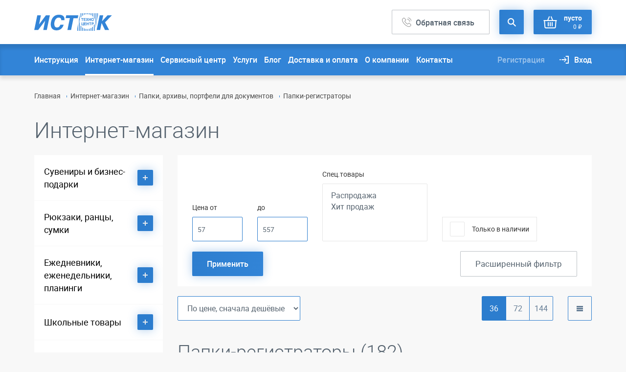

--- FILE ---
content_type: text/html; charset=UTF-8
request_url: https://www.istok.biz/catalog/papki_i_arhivi/papki_registratori/
body_size: 24700
content:
    <!DOCTYPE HTML><html lang="ru"><head><meta charset="UTF-8"><meta name="keywords" content="канцтовары купить; канцтовары купить Красноярск; интернет магазин канцтовары; интернет магазин; канцелярия доставка; канцелярия заказать; канцелярия купить; канцтовары заказать; интернет магазин красноярск"><meta name="description" content="Гарантируем быструю обработку заявок в интернет-магазине и оперативную доставку заказов по Красноярску благодаря собственной службе доставки. Доставка бесплатно от 2000 рублей.  Вы получите все: начиная от снабжения канцелярией и сервисного обслуживания оргтехники до изготовления эксклюзивной сувенирной продукции и поставок оборудования на заказ."><link rel="canonical" href="http://www.istok.biz/catalog/papki_i_arhivi/papki_registratori/"><meta property="og:url" content="http://www.istok.biz/catalog/papki_i_arhivi/papki_registratori/"><meta property="og:title" content="Техно-центр Исток"><meta property="og:description" content="Гарантируем быструю обработку заявок в интернет-магазине и оперативную доставку заказов по Красноярску благодаря собственной службе доставки. Доставка бесплатно от 2000 рублей.  Вы получите все: начиная от снабжения канцелярией и сервисного обслуживания оргтехники до изготовления эксклюзивной сувенирной продукции и поставок оборудования на заказ."><meta property="og:image" content="/static/i/share_logo.png"><meta property="og:site_name" content="Техно-центр Исток"><meta property="og:type" content="article"><meta property="og:locale" content="ru_RU" /><meta property="og:image:url" content="http://www.istok.biz/static/i/favicons/600x315.png"><meta name="yandex-verification" content="d8ead6bfc2167c9a" /><link rel="image_src" href="http://www.istok.biz/static/i/favicons/600x315.png" /><!--        <meta property="og:image:type" content="image/png"><meta property="og:image:width" content="600"><meta property="og:image:height" content="400">--><title>Техноцентр «Исток» — интернет-магазин товаров для офиса, школьных товаров, сувенирной продукции, бытовой и офисной техники, хозяйственных товаров, офисной металлической мебели и сейфов.</title><link rel="stylesheet" href="/static/css/styles17.min.css"><meta name="viewport" content="width=device-width, initial-scale=1"></head><body><div id="anchor_top"
                 class="wrapper"><header><div class="header_top_line"><div class="container header_flex_wrap"><div class="header_logo"><a href="/"><img src="/static/i/svg/istok_logo.svg" alt="Исток"></a></div><div class="header_buttons hidden_xs"><a href="#callback" class="button feedback_button"><span>Обратная связь</span></a><div class="header_search"><button class="button search_button"><span class="hidden">Поиск по сайту</span></button><form class="search_form js-search" action="/search/" method="GET"><input type="text" value="" class="search_field" name="search"><div class="search_results js-search__results" style="display: none"></div><span class="search_close">×</span></form></div><div class="header_cart js-cart"><a href="/order/" class="info__total button cart_button"><span class="cart_button_ins"><b class="js-cart_total_count_txt">
                 пусто            </b><br /><span class="small_12 js-cart_total_price">0 ₽</span></span></a></div></div><a href="#" class="burger_btn button hidden_sm_min"><span class="lines"></span></a><nav class="mobile_menu hidden_sm_min"><ul class="mobile_nav"><li><a href="/instrykciya/" >Инструкция</a></li><li><a href="/catalog/" class="active">Интернет-магазин</a></li><li><a href="/service_center/" >Сервисный центр</a></li><li><a href="/services/" >Услуги</a></li><li><a href="/blog/" >Блог</a></li><li><a href="/delivery/" >Доставка и оплата</a></li><li><a href="/about/" >О компании</a></li><li><a href="/contacts/" >Контакты</a></li></ul><div class="header_authorize"><a href="/accounts/registration/" class="header_reg">Регистрация</a><a href="/accounts/login/" class="button_login">Вход</a></div><div class="header_buttons"><a href="#callback" class="button feedback_button"><span>Обратная связь</span></a><form action="/search/" class="mobile_search_form" method="GET"><input type="text" placeholder="Поиск"  name="search"><button class="button search_button" type="submit"></button></form></div></nav></div></div><div class="header_bottom_line hidden_xs"><div class="container header_flex_wrap"><nav class="header_nav"><a href="/instrykciya/" >Инструкция</a><a href="/catalog/" class="active">Интернет-магазин</a><a href="/service_center/" >Сервисный центр</a><a href="/services/" >Услуги</a><a href="/blog/" >Блог</a><a href="/delivery/" >Доставка и оплата</a><a href="/about/" >О компании</a><a href="/contacts/" >Контакты</a></nav><div class="header_authorize"><a href="/accounts/registration/" class="header_reg">Регистрация</a><a href="/accounts/login/" class="button_login">Вход</a></div></div></div></header><div class="small_header hidden_xs"><div class="header_top_line"><div class="container header_flex_wrap"><div class="left_part"><div class="header_logo"><a href="/"><img src="/static/i/svg/istok_logo.svg" alt=""></a></div><nav class="header_nav"><a href="/instrykciya/" >Инструкция</a><a href="/catalog/" class="active">Интернет-магазин</a><a href="/service_center/" >Сервисный центр</a><a href="/services/" >Услуги</a><a href="/blog/" >Блог</a><a href="/delivery/" >Доставка и оплата</a><a href="/about/" >О компании</a><a href="/contacts/" >Контакты</a></nav></div><div class="header_buttons"><a href="#callback" class="button feedback_button default_popup"><span>Обратная связь</span></a><div class="header_search"><button class="button search_button sticky_search_button"><span>Поиск по сайту</span></button><div class="search_menu"><form action="/search/" class="small_search_form"><input type="text" placeholder="Поиск по сайту"  name="search"><button class="button" type="submit">Искать</button></form></div></div><div class="header_cart js-cart"><a href="/order/" class="info__total button cart_button"><span class="cart_button_ins"><b class="js-cart_total_count_txt">
                 пусто            </b><br /><span class="small_12 js-cart_total_price">0 ₽</span></span></a></div></div></div></div></div><section class="breadcrumbs"><div class="container"><div class="row"><div class="col-sm-12 col-xs-12"><ul><li><a href="/"  title="Главная">Главная</a></li><li><a href="/catalog/"  title="Интернет-магазин">Интернет-магазин</a></li><li><a href="/catalog/papki_i_arhivi/"  title="Папки, архивы, портфели для документов">Папки, архивы, портфели для документов</a></li><li>Папки-регистраторы</li></ul></div></div></div></section><main><div class="container"><div class="row"><div class="col-sm-12 col-xs-12"><h1 class="text_title">Интернет-магазин</h1></div><div class="col-md-3 col-sm-12 col-xs-12"><aside><a class="mobile_catalog accordion_title accordion_item_link" onclick="$('.js_accordion').slideToggle(500);">
    Каталог товаров
    <span class="accordion_item_btn"></span></a><nav class="accordion js_accordion"><ul class="accordion_items"><li class="accordion_item "><div class="accordion_title"><a href="/catalog/syveniri_i_biznes_podarki/"
                       class="accordion_item_link">Сувениры и бизнес-подарки</a><button class="accordion_item_btn"></button></div><ul class="accordion_subitems accordion_subitems_lvl_1"><li class="accordion_subitem "><a href="/catalog/syveniri_i_biznes_podarki/dalvey/"
                                       class="accordion_subitem_link ">
                                        Dalvey                                    </a></li><li class="accordion_subitem "><a href="/catalog/syveniri_i_biznes_podarki/aksessyari_dlya_interera_posyda/"
                                       class="accordion_subitem_link ">
                                        Аксессуары для интерьера, посуда                                    </a></li><li class="accordion_subitem "><a href="/catalog/syveniri_i_biznes_podarki/alkogolnie_i_kyritelnie_aksessyari/"
                                       class="accordion_subitem_link ">
                                        Алкогольные и курительные аксессуары                                    </a></li><li class="accordion_subitem "><a href="/catalog/syveniri_i_biznes_podarki/zonti_brelki_zajigalki_dlya_naneseniya_logotipa/"
                                       class="accordion_subitem_link ">
                                        Зонты, брелки, зажигалки для нанесения логотипа                                    </a></li><li class="accordion_subitem "><a href="/catalog/syveniri_i_biznes_podarki/kojgalantereya/"
                                       class="accordion_subitem_link ">
                                        Кожгалантерея                                    </a></li><li class="accordion_subitem "><a href="/catalog/syveniri_i_biznes_podarki/nagradnaya_i_professionalnaya_prodykciya/"
                                       class="accordion_subitem_link ">
                                        Наградная и профессиональная продукция                                    </a></li><li class="accordion_subitem "><a href="/catalog/syveniri_i_biznes_podarki/paketi_podarochnie/"
                                       class="accordion_subitem_link ">
                                        Пакеты подарочные                                    </a></li><li class="accordion_subitem "><a href="/catalog/syveniri_i_biznes_podarki/podarochnie_igrovie_nabori/"
                                       class="accordion_subitem_link ">
                                        Подарочные игровые наборы                                    </a></li><li class="accordion_subitem "><a href="/catalog/syveniri_i_biznes_podarki/podarochnie_nabori/"
                                       class="accordion_subitem_link ">
                                        Подарочные наборы                                    </a></li><li class="accordion_subitem "><a href="/catalog/syveniri_i_biznes_podarki/rychki_dlya_naneseniya_logotipa/"
                                       class="accordion_subitem_link ">
                                        Ручки для нанесения логотипа                                    </a></li><li class="accordion_subitem "><a href="/catalog/syveniri_i_biznes_podarki/syveniri/"
                                       class="accordion_subitem_link ">
                                        Сувениры                                    </a></li><li class="accordion_subitem "><a href="/catalog/syveniri_i_biznes_podarki/syveniri_s_elementami_swarovski/"
                                       class="accordion_subitem_link ">
                                        Сувениры с элементами Swarovski                                    </a></li><li class="accordion_subitem "><a href="/catalog/syveniri_i_biznes_podarki/tekstil_i_odejda_dlya_naneseniya_logotipa/"
                                       class="accordion_subitem_link ">
                                        Текстиль и одежда для нанесения логотипа                                    </a></li><li class="accordion_subitem "><a href="/catalog/syveniri_i_biznes_podarki/termokryjki_termosi_kryjki_bytilki_sportivnie/"
                                       class="accordion_subitem_link ">
                                        Термокружки, термосы, кружки, бутылки спортивные                                    </a></li><li class="accordion_subitem "><a href="/catalog/syveniri_i_biznes_podarki/holodnoe_oryjie/"
                                       class="accordion_subitem_link ">
                                        Сувенирные ножи                                    </a></li><li class="accordion_subitem "><a href="/catalog/syveniri_i_biznes_podarki/uvelirnie_izdeliya/"
                                       class="accordion_subitem_link ">
                                        Ювелирные изделия                                    </a></li><li class="accordion_subitem "><a href="/catalog/syveniri_i_biznes_podarki/podarochnie_korobki/"
                                       class="accordion_subitem_link ">
                                        Подарочные коробки                                    </a></li></ul></li><li class="accordion_item "><div class="accordion_title"><a href="/catalog/rukzaki_ranci_symki/"
                       class="accordion_item_link">Рюкзаки, ранцы, сумки</a><button class="accordion_item_btn"></button></div><ul class="accordion_subitems accordion_subitems_lvl_1"><li class="accordion_subitem "><a href="/catalog/rukzaki_ranci_symki/ranci_rukzaki_shkolnie/"
                                       class="accordion_subitem_link ">
                                        Ранцы, рюкзаки школьные                                    </a></li><li class="accordion_subitem "><a href="/catalog/rukzaki_ranci_symki/symki_dlya_obyvi/"
                                       class="accordion_subitem_link ">
                                        Сумки для обуви                                    </a></li></ul></li><li class="accordion_item "><div class="accordion_title"><a href="/catalog/ejednevniki_ejenedelniki_planingi/"
                       class="accordion_item_link">Ежедневники, еженедельники, планинги</a><button class="accordion_item_btn"></button></div><ul class="accordion_subitems accordion_subitems_lvl_1"><li class="accordion_subitem "><a href="/catalog/ejednevniki_ejenedelniki_planingi/ejednevniki_datirovannie/"
                                       class="accordion_subitem_link ">
                                        Ежедневники датированные                                    </a></li><li class="accordion_subitem "><a href="/catalog/ejednevniki_ejenedelniki_planingi/ejednevniki_nedatirovannie_portfolio/"
                                       class="accordion_subitem_link ">
                                        Ежедневники недатированные, портфолио                                    </a></li><li class="accordion_subitem "><a href="/catalog/ejednevniki_ejenedelniki_planingi/ejenedelniki_datirovannie/"
                                       class="accordion_subitem_link ">
                                        Еженедельники датированные                                    </a></li><li class="accordion_subitem "><a href="/catalog/ejednevniki_ejenedelniki_planingi/ejenedelniki_nedatirovannie/"
                                       class="accordion_subitem_link ">
                                        Еженедельники недатированные                                    </a></li><li class="accordion_subitem "><a href="/catalog/ejednevniki_ejenedelniki_planingi/planingi_datirovannie/"
                                       class="accordion_subitem_link ">
                                        Планинги датированные                                    </a></li><li class="accordion_subitem "><a href="/catalog/ejednevniki_ejenedelniki_planingi/planingi_nedatirovannie/"
                                       class="accordion_subitem_link ">
                                        Планинги недатированные                                    </a></li></ul></li><li class="accordion_item "><div class="accordion_title"><a href="/catalog/shkolnie_tovari/"
                       class="accordion_item_link">Школьные товары</a><button class="accordion_item_btn"></button></div><ul class="accordion_subitems accordion_subitems_lvl_1"><li class="accordion_subitem "><a href="/catalog/shkolnie_tovari/aksessyari_dlya_tetradei_knig_i_ychebnikov/"
                                       class="accordion_subitem_link ">
                                        Аксессуары для тетрадей, книг и учебников                                    </a></li><li class="accordion_subitem "><a href="/catalog/shkolnie_tovari/dnevniki_shkolnie/"
                                       class="accordion_subitem_link ">
                                        Дневники школьные                                    </a></li><li class="accordion_subitem "><a href="/catalog/shkolnie_tovari/papki_i_symki_dlya_tetradei_yrokov_tryda/"
                                       class="accordion_subitem_link ">
                                        Папки и сумки для тетрадей, уроков труда                                    </a></li><li class="accordion_subitem "><a href="/catalog/shkolnie_tovari/penali_koshelki_kluchnici/"
                                       class="accordion_subitem_link ">
                                        Пеналы, кошельки, ключницы                                    </a></li><li class="accordion_subitem "><a href="/catalog/shkolnie_tovari/schetnie_palochki_trafareti_veera_kassi/"
                                       class="accordion_subitem_link ">
                                        Счетные палочки, трафареты, веера-кассы                                    </a></li><li class="accordion_subitem "><a href="/catalog/shkolnie_tovari/nabori_dlya_pervoklassnikov/"
                                       class="accordion_subitem_link ">
                                        Наборы для первоклассников                                    </a></li><li class="accordion_subitem "><a href="/catalog/shkolnie_tovari/literatyra/"
                                       class="accordion_subitem_link ">
                                        Литература                                    </a></li></ul></li><li class="accordion_item "><div class="accordion_title"><a href="/catalog/pishyshie_prinadlejnosti/"
                       class="accordion_item_link">Пишущие принадлежности, комплектующие и эксклюзив</a><button class="accordion_item_btn"></button></div><ul class="accordion_subitems accordion_subitems_lvl_1"><li class="accordion_subitem "><div class="accordion_title"><a href="/catalog/pishyshie_prinadlejnosti/karandashi/"
                                           class="accordion_subitem_link ">
                                            Карандаши                                        </a><button class="accordion_subitem_btn"></button></div><ul class="accordion_subitems accordion_subitems_lvl_2"><li class="accordion_subitem "><a href="/catalog/pishyshie_prinadlejnosti/karandashi/karandashi_avtomaticheskie_grifeli/"
                                                   class="accordion_subitem_link ">
                                                    Карандаши автоматические, грифели                                                </a></li><li class="accordion_subitem "><a href="/catalog/pishyshie_prinadlejnosti/karandashi/karandashi_chernografitnie_specialnie/"
                                                   class="accordion_subitem_link ">
                                                    Карандаши чернографитные, специальные                                                </a></li></ul></li><li class="accordion_subitem "><div class="accordion_title"><a href="/catalog/pishyshie_prinadlejnosti/markeri/"
                                           class="accordion_subitem_link ">
                                            Маркеры                                        </a><button class="accordion_subitem_btn"></button></div><ul class="accordion_subitems accordion_subitems_lvl_2"><li class="accordion_subitem "><a href="/catalog/pishyshie_prinadlejnosti/markeri/markeri_dlya_doski/"
                                                   class="accordion_subitem_link ">
                                                    Маркеры для доски                                                </a></li><li class="accordion_subitem "><a href="/catalog/pishyshie_prinadlejnosti/markeri/markeri_dlya_flipcharta_pismo_na_bymage/"
                                                   class="accordion_subitem_link ">
                                                    Маркеры для флипчарта (письмо на бумаге)                                                </a></li><li class="accordion_subitem "><a href="/catalog/pishyshie_prinadlejnosti/markeri/markeri_permanentnie/"
                                                   class="accordion_subitem_link ">
                                                    Маркеры перманентные                                                </a></li><li class="accordion_subitem "><a href="/catalog/pishyshie_prinadlejnosti/markeri/markeri_specialnie/"
                                                   class="accordion_subitem_link ">
                                                    Маркеры специальные                                                </a></li><li class="accordion_subitem "><a href="/catalog/pishyshie_prinadlejnosti/markeri/markeri_tekstovideliteli/"
                                                   class="accordion_subitem_link ">
                                                    Маркеры-текстовыделители                                                </a></li></ul></li><li class="accordion_subitem "><div class="accordion_title"><a href="/catalog/pishyshie_prinadlejnosti/rychki/"
                                           class="accordion_subitem_link ">
                                            Ручки                                        </a><button class="accordion_subitem_btn"></button></div><ul class="accordion_subitems accordion_subitems_lvl_2"><li class="accordion_subitem "><a href="/catalog/pishyshie_prinadlejnosti/rychki/rychki_gelevie/"
                                                   class="accordion_subitem_link ">
                                                    Ручки гелевые                                                </a></li><li class="accordion_subitem "><a href="/catalog/pishyshie_prinadlejnosti/rychki/rychki_sharikovie/"
                                                   class="accordion_subitem_link ">
                                                    Ручки шариковые                                                </a></li><li class="accordion_subitem "><a href="/catalog/pishyshie_prinadlejnosti/rychki/rychki_rolleri_kapilyarnie_lineri/"
                                                   class="accordion_subitem_link ">
                                                    Ручки-роллеры, капилярные, линеры                                                </a></li></ul></li><li class="accordion_subitem "><div class="accordion_title"><a href="/catalog/pishyshie_prinadlejnosti/sterjni_kartridji_chernila/"
                                           class="accordion_subitem_link ">
                                            Стержни, картриджи, чернила                                        </a><button class="accordion_subitem_btn"></button></div><ul class="accordion_subitems accordion_subitems_lvl_2"><li class="accordion_subitem "><a href="/catalog/pishyshie_prinadlejnosti/sterjni_kartridji_chernila/kartridji_konvertori_i_chernila_dlya_perevih_rychek/"
                                                   class="accordion_subitem_link ">
                                                    Картриджи, конверторы и чернила для перьевых ручек                                                </a></li><li class="accordion_subitem "><a href="/catalog/pishyshie_prinadlejnosti/sterjni_kartridji_chernila/sterjni_dlya_gelevih_rychek/"
                                                   class="accordion_subitem_link ">
                                                    Стержни для гелевых ручек                                                </a></li><li class="accordion_subitem "><a href="/catalog/pishyshie_prinadlejnosti/sterjni_kartridji_chernila/sterjni_dlya_rollerov_linerov_i_kapillyarnih_rychek/"
                                                   class="accordion_subitem_link ">
                                                    Стержни для роллеров, линеров и капиллярных ручек                                                </a></li><li class="accordion_subitem "><a href="/catalog/pishyshie_prinadlejnosti/sterjni_kartridji_chernila/sterjni_dlya_sharikovih_rychek/"
                                                   class="accordion_subitem_link ">
                                                    Стержни для шариковых ручек                                                </a></li></ul></li></ul></li><li class="accordion_item "><div class="accordion_title"><a href="/catalog/ofisnie_prinadlejnosti/"
                       class="accordion_item_link">Офисные принадлежности и расходные материалы</a><button class="accordion_item_btn"></button></div><ul class="accordion_subitems accordion_subitems_lvl_1"><li class="accordion_subitem "><a href="/catalog/ofisnie_prinadlejnosti/vizitnici_nastolnie/"
                                       class="accordion_subitem_link ">
                                        Визитницы настольные                                    </a></li><li class="accordion_subitem "><a href="/catalog/ofisnie_prinadlejnosti/dirokoli/"
                                       class="accordion_subitem_link ">
                                        Дыроколы                                    </a></li><li class="accordion_subitem "><div class="accordion_title"><a href="/catalog/ofisnie_prinadlejnosti/klei/"
                                           class="accordion_subitem_link ">
                                            Клей                                        </a><button class="accordion_subitem_btn"></button></div><ul class="accordion_subitems accordion_subitems_lvl_2"><li class="accordion_subitem "><a href="/catalog/ofisnie_prinadlejnosti/klei/klei_pva/"
                                                   class="accordion_subitem_link ">
                                                    Клей ПВА                                                </a></li><li class="accordion_subitem "><a href="/catalog/ofisnie_prinadlejnosti/klei/klei_silikatnii/"
                                                   class="accordion_subitem_link ">
                                                    Клей силикатный                                                </a></li><li class="accordion_subitem "><a href="/catalog/ofisnie_prinadlejnosti/klei/klei_karandash/"
                                                   class="accordion_subitem_link ">
                                                    Клей-карандаш                                                </a></li><li class="accordion_subitem "><a href="/catalog/ofisnie_prinadlejnosti/klei/syper_klei/"
                                                   class="accordion_subitem_link ">
                                                    Супер-клеи                                                </a></li></ul></li><li class="accordion_subitem "><div class="accordion_title"><a href="/catalog/ofisnie_prinadlejnosti/kleikie_lenti_i_dispenseri/"
                                           class="accordion_subitem_link ">
                                            Клейкие ленты и диспенсеры                                        </a><button class="accordion_subitem_btn"></button></div><ul class="accordion_subitems accordion_subitems_lvl_2"><li class="accordion_subitem "><a href="/catalog/ofisnie_prinadlejnosti/kleikie_lenti_i_dispenseri/dvystoronnyaya_kleikaya_lenta/"
                                                   class="accordion_subitem_link ">
                                                    Двусторонняя клейкая лента                                                </a></li><li class="accordion_subitem "><a href="/catalog/ofisnie_prinadlejnosti/kleikie_lenti_i_dispenseri/dispenser_dlya_kleikoi_lenti/"
                                                   class="accordion_subitem_link ">
                                                    Диспенсер для клейкой ленты                                                </a></li><li class="accordion_subitem "><a href="/catalog/ofisnie_prinadlejnosti/kleikie_lenti_i_dispenseri/kleikaya_lenta/"
                                                   class="accordion_subitem_link ">
                                                    Клейкая лента                                                </a></li><li class="accordion_subitem "><a href="/catalog/ofisnie_prinadlejnosti/kleikie_lenti_i_dispenseri/kleikaya_lenta_malyarnaya_bymajnaya/"
                                                   class="accordion_subitem_link ">
                                                    Клейкая лента малярная (бумажная)                                                </a></li></ul></li><li class="accordion_subitem "><a href="/catalog/ofisnie_prinadlejnosti/korzini_dlya_bymag/"
                                       class="accordion_subitem_link ">
                                        Корзины для бумаг                                    </a></li><li class="accordion_subitem "><div class="accordion_title"><a href="/catalog/ofisnie_prinadlejnosti/korrektori/"
                                           class="accordion_subitem_link ">
                                            Корректоры                                        </a><button class="accordion_subitem_btn"></button></div><ul class="accordion_subitems accordion_subitems_lvl_2"><li class="accordion_subitem "><a href="/catalog/ofisnie_prinadlejnosti/korrektori/korrektiryushie_jidkosti_razbaviteli/"
                                                   class="accordion_subitem_link ">
                                                    Корректирующие жидкости, разбавители                                                </a></li><li class="accordion_subitem "><a href="/catalog/ofisnie_prinadlejnosti/korrektori/korrektiryushie_rychki_lenti/"
                                                   class="accordion_subitem_link ">
                                                    Корректирующие ручки, ленты                                                </a></li></ul></li><li class="accordion_subitem "><div class="accordion_title"><a href="/catalog/ofisnie_prinadlejnosti/lotki_boksi_kartoteki_dlya_hraneniya_bymag_plastikovie/"
                                           class="accordion_subitem_link ">
                                            Лотки, боксы, картотеки для хранения бумаг (пластиковые)                                        </a><button class="accordion_subitem_btn"></button></div><ul class="accordion_subitems accordion_subitems_lvl_2"><li class="accordion_subitem "><a href="/catalog/ofisnie_prinadlejnosti/lotki_boksi_kartoteki_dlya_hraneniya_bymag_plastikovie/boksi_mnogosekcionnie/"
                                                   class="accordion_subitem_link ">
                                                    Боксы многосекционные                                                </a></li><li class="accordion_subitem "><a href="/catalog/ofisnie_prinadlejnosti/lotki_boksi_kartoteki_dlya_hraneniya_bymag_plastikovie/lotki_i_podstavki_vertikalnie/"
                                                   class="accordion_subitem_link ">
                                                    Лотки и подставки вертикальные                                                </a></li><li class="accordion_subitem "><a href="/catalog/ofisnie_prinadlejnosti/lotki_boksi_kartoteki_dlya_hraneniya_bymag_plastikovie/lotki_i_podstavki_gorizontalnie/"
                                                   class="accordion_subitem_link ">
                                                    Лотки и подставки горизонтальные                                                </a></li><li class="accordion_subitem "><a href="/catalog/ofisnie_prinadlejnosti/lotki_boksi_kartoteki_dlya_hraneniya_bymag_plastikovie/plastikovie_kartoteki_razdeliteli_indeksnie_okna/"
                                                   class="accordion_subitem_link ">
                                                    Пластиковые картотеки, разделители, индексные окна                                                </a></li></ul></li><li class="accordion_subitem "><div class="accordion_title"><a href="/catalog/ofisnie_prinadlejnosti/melkoofisnie_tovari/"
                                           class="accordion_subitem_link ">
                                            Мелкоофисные товары                                        </a><button class="accordion_subitem_btn"></button></div><ul class="accordion_subitems accordion_subitems_lvl_2"><li class="accordion_subitem "><a href="/catalog/ofisnie_prinadlejnosti/melkoofisnie_tovari/zajimi_dlya_bymag/"
                                                   class="accordion_subitem_link ">
                                                    Зажимы для бумаг                                                </a></li><li class="accordion_subitem "><a href="/catalog/ofisnie_prinadlejnosti/melkoofisnie_tovari/knopki_bylavki/"
                                                   class="accordion_subitem_link ">
                                                    Кнопки, булавки                                                </a></li><li class="accordion_subitem "><a href="/catalog/ofisnie_prinadlejnosti/melkoofisnie_tovari/lypi/"
                                                   class="accordion_subitem_link ">
                                                    Лупы                                                </a></li><li class="accordion_subitem "><a href="/catalog/ofisnie_prinadlejnosti/melkoofisnie_tovari/prinadlejnosti_dlya_raboti_s_dengami/"
                                                   class="accordion_subitem_link ">
                                                    Принадлежности для работы с деньгами                                                </a></li><li class="accordion_subitem "><a href="/catalog/ofisnie_prinadlejnosti/melkoofisnie_tovari/skrepki/"
                                                   class="accordion_subitem_link ">
                                                    Скрепки                                                </a></li></ul></li><li class="accordion_subitem "><div class="accordion_title"><a href="/catalog/ofisnie_prinadlejnosti/nabori_nastolnie/"
                                           class="accordion_subitem_link ">
                                            Наборы настольные                                        </a><button class="accordion_subitem_btn"></button></div><ul class="accordion_subitems accordion_subitems_lvl_2"><li class="accordion_subitem "><a href="/catalog/ofisnie_prinadlejnosti/nabori_nastolnie/nabori_nastolnie_el_casco/"
                                                   class="accordion_subitem_link ">
                                                    Наборы настольные El Casco                                                </a></li><li class="accordion_subitem "><a href="/catalog/ofisnie_prinadlejnosti/nabori_nastolnie/nabori_nastolnie_lerche/"
                                                   class="accordion_subitem_link ">
                                                    Наборы настольные Lerche                                                </a></li><li class="accordion_subitem "><a href="/catalog/ofisnie_prinadlejnosti/nabori_nastolnie/nabori_nastolnie_iz_dereva_koji_mramora_metalla/"
                                                   class="accordion_subitem_link ">
                                                    Наборы настольные из дерева, кожи, мрамора, металла                                                </a></li><li class="accordion_subitem "><a href="/catalog/ofisnie_prinadlejnosti/nabori_nastolnie/nabori_nastolnie_iz_plastika/"
                                                   class="accordion_subitem_link ">
                                                    Наборы настольные из пластика                                                </a></li></ul></li><li class="accordion_subitem "><a href="/catalog/ofisnie_prinadlejnosti/nastolnie_pokritiya/"
                                       class="accordion_subitem_link ">
                                        Настольные покрытия                                    </a></li><li class="accordion_subitem "><div class="accordion_title"><a href="/catalog/ofisnie_prinadlejnosti/nojnici_noji_lezviya_dlya_nojei/"
                                           class="accordion_subitem_link ">
                                            Ножницы, ножи, лезвия для ножей                                        </a><button class="accordion_subitem_btn"></button></div><ul class="accordion_subitems accordion_subitems_lvl_2"><li class="accordion_subitem "><a href="/catalog/ofisnie_prinadlejnosti/nojnici_noji_lezviya_dlya_nojei/noji_kancelyarskie_lezviya/"
                                                   class="accordion_subitem_link ">
                                                    Ножи канцелярские, лезвия                                                </a></li><li class="accordion_subitem "><a href="/catalog/ofisnie_prinadlejnosti/nojnici_noji_lezviya_dlya_nojei/nojnici_ofisnie/"
                                                   class="accordion_subitem_link ">
                                                    Ножницы офисные                                                </a></li></ul></li><li class="accordion_subitem "><a href="/catalog/ofisnie_prinadlejnosti/podstavki_nastolnie/"
                                       class="accordion_subitem_link ">
                                        Подставки настольные                                    </a></li><li class="accordion_subitem "><a href="/catalog/ofisnie_prinadlejnosti/prodykciya_dlya_markirovki_etiket_pistoleti_printeri_lenti/"
                                       class="accordion_subitem_link ">
                                        Продукция для маркировки (этикет-пистолеты, принтеры, ленты)                                    </a></li><li class="accordion_subitem "><a href="/catalog/ofisnie_prinadlejnosti/stepleri_antistepleri_skobi/"
                                       class="accordion_subitem_link ">
                                        Степлеры, антистеплеры, скобы                                    </a></li><li class="accordion_subitem "><div class="accordion_title"><a href="/catalog/ofisnie_prinadlejnosti/chertejnie_prinadlejnosti/"
                                           class="accordion_subitem_link ">
                                            Чертежные принадлежности                                        </a><button class="accordion_subitem_btn"></button></div><ul class="accordion_subitems accordion_subitems_lvl_2"><li class="accordion_subitem "><a href="/catalog/ofisnie_prinadlejnosti/chertejnie_prinadlejnosti/gotovalni_i_cirkyli/"
                                                   class="accordion_subitem_link ">
                                                    Готовальни и циркули                                                </a></li><li class="accordion_subitem "><a href="/catalog/ofisnie_prinadlejnosti/chertejnie_prinadlejnosti/izografi_rapidografi/"
                                                   class="accordion_subitem_link ">
                                                    Изографы, рапидографы                                                </a></li><li class="accordion_subitem "><a href="/catalog/ofisnie_prinadlejnosti/chertejnie_prinadlejnosti/lastiki/"
                                                   class="accordion_subitem_link ">
                                                    Ластики                                                </a></li><li class="accordion_subitem "><a href="/catalog/ofisnie_prinadlejnosti/chertejnie_prinadlejnosti/lineiki_transportiri_treygolniki/"
                                                   class="accordion_subitem_link ">
                                                    Линейки, транспортиры, треугольники                                                </a></li><li class="accordion_subitem "><a href="/catalog/ofisnie_prinadlejnosti/chertejnie_prinadlejnosti/tochilki/"
                                                   class="accordion_subitem_link ">
                                                    Точилки                                                </a></li><li class="accordion_subitem "><a href="/catalog/ofisnie_prinadlejnosti/chertejnie_prinadlejnosti/tybysi/"
                                                   class="accordion_subitem_link ">
                                                    Тубусы                                                </a></li><li class="accordion_subitem "><a href="/catalog/ofisnie_prinadlejnosti/chertejnie_prinadlejnosti/tysh_dlya_chercheniya_rapidografa_izografa/"
                                                   class="accordion_subitem_link ">
                                                    Тушь для черчения, рапидографа, изографа                                                </a></li></ul></li></ul></li><li class="accordion_item accordion_active accordion_open"><div class="accordion_title"><a href="/catalog/papki_i_arhivi/"
                       class="accordion_item_link">Папки, архивы, портфели для документов</a><button class="accordion_item_btn"></button></div><ul class="accordion_subitems accordion_subitems_lvl_1"><li class="accordion_subitem "><a href="/catalog/papki_i_arhivi/papki_adresnie/"
                                       class="accordion_subitem_link ">
                                        Папки адресные                                    </a></li><li class="accordion_subitem "><a href="/catalog/papki_i_arhivi/papki_i_koroba_kartonnie/"
                                       class="accordion_subitem_link ">
                                        Папки и короба картонные                                    </a></li><li class="accordion_subitem "><a href="/catalog/papki_i_arhivi/papki_na_kolcah/"
                                       class="accordion_subitem_link ">
                                        Папки на кольцах                                    </a></li><li class="accordion_subitem "><a href="/catalog/papki_i_arhivi/papki_na_rezinkah_knopkah_molnii_koroba_plastikovie/"
                                       class="accordion_subitem_link ">
                                        Папки на резинках, кнопках, молнии, короба (пластиковые)                                    </a></li><li class="accordion_subitem "><a href="/catalog/papki_i_arhivi/papki_s_zajimom_s_klipom/"
                                       class="accordion_subitem_link ">
                                        Папки с зажимом, с клипом                                    </a></li><li class="accordion_subitem "><a href="/catalog/papki_i_arhivi/papki_s_failami/"
                                       class="accordion_subitem_link ">
                                        Папки с файлами                                    </a></li><li class="accordion_subitem accordion_active accordion_open"><a href="/catalog/papki_i_arhivi/papki_registratori/"
                                       class="accordion_subitem_link accordion_subitem_link">
                                        Папки-регистраторы                                    </a></li><li class="accordion_subitem "><a href="/catalog/papki_i_arhivi/papki_skorosshivateli/"
                                       class="accordion_subitem_link ">
                                        Папки-скоросшиватели                                    </a></li><li class="accordion_subitem "><a href="/catalog/papki_i_arhivi/papki_ygolki/"
                                       class="accordion_subitem_link ">
                                        Папки-уголки                                    </a></li><li class="accordion_subitem "><a href="/catalog/papki_i_arhivi/plansheti_papki_plansheti/"
                                       class="accordion_subitem_link ">
                                        Планшеты, папки-планшеты                                    </a></li><li class="accordion_subitem "><a href="/catalog/papki_i_arhivi/portfeli_dlya_dokymentov_plastikovie/"
                                       class="accordion_subitem_link ">
                                        Портфели для документов пластиковые                                    </a></li><li class="accordion_subitem "><a href="/catalog/papki_i_arhivi/portfeli_i_papki_iz_kojzama_tekstilya/"
                                       class="accordion_subitem_link ">
                                        Портфели и папки из кожзама, текстиля                                    </a></li><li class="accordion_subitem "><a href="/catalog/papki_i_arhivi/portfeli_i_papki_iz_natyralnoi_koji/"
                                       class="accordion_subitem_link ">
                                        Портфели и папки из натуральной кожи                                    </a></li><li class="accordion_subitem "><a href="/catalog/papki_i_arhivi/razdeliteli_samokleyashiesya_karmani/"
                                       class="accordion_subitem_link ">
                                        Разделители, самоклеящиеся карманы                                    </a></li><li class="accordion_subitem "><a href="/catalog/papki_i_arhivi/faili/"
                                       class="accordion_subitem_link ">
                                        Файлы                                    </a></li></ul></li><li class="accordion_item "><div class="accordion_title"><a href="/catalog/hobbi_i_tvorchestvo/"
                       class="accordion_item_link">Хобби и творчество</a><button class="accordion_item_btn"></button></div><ul class="accordion_subitems accordion_subitems_lvl_1"><li class="accordion_subitem "><a href="/catalog/hobbi_i_tvorchestvo/3d_rychki/"
                                       class="accordion_subitem_link ">
                                        3D-ручки                                    </a></li><li class="accordion_subitem "><a href="/catalog/hobbi_i_tvorchestvo/aksessyari_dlya_prazdnika/"
                                       class="accordion_subitem_link ">
                                        Аксессуары для праздника                                    </a></li><li class="accordion_subitem "><a href="/catalog/hobbi_i_tvorchestvo/aksessyari_dlya_tvorchestva/"
                                       class="accordion_subitem_link ">
                                        Аксессуары для творчества                                    </a></li><li class="accordion_subitem "><a href="/catalog/hobbi_i_tvorchestvo/vishivanie_vyazanie_rykodelie/"
                                       class="accordion_subitem_link ">
                                        Вышивание, вязание, рукоделие                                    </a></li><li class="accordion_subitem "><a href="/catalog/hobbi_i_tvorchestvo/detskie_igrovie_nabori/"
                                       class="accordion_subitem_link ">
                                        Детские игровые наборы                                    </a></li><li class="accordion_subitem "><a href="/catalog/hobbi_i_tvorchestvo/nojnici_detskie/"
                                       class="accordion_subitem_link ">
                                        Ножницы детские                                    </a></li><li class="accordion_subitem "><div class="accordion_title"><a href="/catalog/hobbi_i_tvorchestvo/risovanie_i_kalligrafiya/"
                                           class="accordion_subitem_link ">
                                            Рисование и каллиграфия, скетчинг                                        </a><button class="accordion_subitem_btn"></button></div><ul class="accordion_subitems accordion_subitems_lvl_2"><li class="accordion_subitem "><a href="/catalog/hobbi_i_tvorchestvo/risovanie_i_kalligrafiya/akvarelnie_kraski/"
                                                   class="accordion_subitem_link ">
                                                    Акварельные краски                                                </a></li><li class="accordion_subitem "><a href="/catalog/hobbi_i_tvorchestvo/risovanie_i_kalligrafiya/akrilovie_i_maslyanie_kraski/"
                                                   class="accordion_subitem_link ">
                                                    Акриловые и масляные краски                                                </a></li><li class="accordion_subitem "><a href="/catalog/hobbi_i_tvorchestvo/risovanie_i_kalligrafiya/albomi_bymaga_dlya_akvareli_sketchbyki_sketchpadi/"
                                                   class="accordion_subitem_link ">
                                                    Альбомы, бумага для акварели, скетчбуки, скетчпады                                                </a></li><li class="accordion_subitem "><a href="/catalog/hobbi_i_tvorchestvo/risovanie_i_kalligrafiya/grim_dlya_lica/"
                                                   class="accordion_subitem_link ">
                                                    Грим для лица                                                </a></li><li class="accordion_subitem "><a href="/catalog/hobbi_i_tvorchestvo/risovanie_i_kalligrafiya/gyash_i_palchikovie_kraski/"
                                                   class="accordion_subitem_link ">
                                                    Гуашь и пальчиковые краски                                                </a></li><li class="accordion_subitem "><a href="/catalog/hobbi_i_tvorchestvo/risovanie_i_kalligrafiya/karandashi_cvetnie/"
                                                   class="accordion_subitem_link ">
                                                    Карандаши цветные                                                </a></li><li class="accordion_subitem "><a href="/catalog/hobbi_i_tvorchestvo/risovanie_i_kalligrafiya/kisti_dlya_risovaniya_stakanchiki_palitri/"
                                                   class="accordion_subitem_link ">
                                                    Кисти для рисования, стаканчики, палитры                                                </a></li><li class="accordion_subitem "><a href="/catalog/hobbi_i_tvorchestvo/risovanie_i_kalligrafiya/melki_shkolnie_voskovie_gelevie/"
                                                   class="accordion_subitem_link ">
                                                    Мелки школьные, восковые, гелевые                                                </a></li><li class="accordion_subitem "><a href="/catalog/hobbi_i_tvorchestvo/risovanie_i_kalligrafiya/molberti_holsti/"
                                                   class="accordion_subitem_link ">
                                                    Мольберты, холсты                                                </a></li><li class="accordion_subitem "><a href="/catalog/hobbi_i_tvorchestvo/risovanie_i_kalligrafiya/pastel/"
                                                   class="accordion_subitem_link ">
                                                    Пастель                                                </a></li><li class="accordion_subitem "><a href="/catalog/hobbi_i_tvorchestvo/risovanie_i_kalligrafiya/rychki_kisti_rychki_dlya_kalligrafii/"
                                                   class="accordion_subitem_link ">
                                                    Ручки-кисти, ручки для каллиграфии                                                </a></li><li class="accordion_subitem "><a href="/catalog/hobbi_i_tvorchestvo/risovanie_i_kalligrafiya/flomasteri/"
                                                   class="accordion_subitem_link ">
                                                    Фломастеры                                                </a></li><li class="accordion_subitem "><a href="/catalog/hobbi_i_tvorchestvo/risovanie_i_kalligrafiya/markeri_dlya_sketchinga/"
                                                   class="accordion_subitem_link ">
                                                    Маркеры для скетчинга                                                </a></li></ul></li><li class="accordion_subitem "><div class="accordion_title"><a href="/catalog/hobbi_i_tvorchestvo/tovari_dlya_lepki_izgotovleniya_mila_svechei_kristallov/"
                                           class="accordion_subitem_link ">
                                            Товары для лепки, изготовления мыла, свечей, кристаллов                                        </a><button class="accordion_subitem_btn"></button></div><ul class="accordion_subitems accordion_subitems_lvl_2"><li class="accordion_subitem "><a href="/catalog/hobbi_i_tvorchestvo/tovari_dlya_lepki_izgotovleniya_mila_svechei_kristallov/doski_steki_formochki_dlya_lepki/"
                                                   class="accordion_subitem_link ">
                                                    Доски, стеки, формочки для лепки                                                </a></li><li class="accordion_subitem "><a href="/catalog/hobbi_i_tvorchestvo/tovari_dlya_lepki_izgotovleniya_mila_svechei_kristallov/nabori_dlya_izgotovleniya_svechei_mila_kristallov/"
                                                   class="accordion_subitem_link ">
                                                    Наборы для изготовления свечей, мыла, кристаллов                                                </a></li><li class="accordion_subitem "><a href="/catalog/hobbi_i_tvorchestvo/tovari_dlya_lepki_izgotovleniya_mila_svechei_kristallov/plastilin/"
                                                   class="accordion_subitem_link ">
                                                    Пластилин                                                </a></li><li class="accordion_subitem "><a href="/catalog/hobbi_i_tvorchestvo/tovari_dlya_lepki_izgotovleniya_mila_svechei_kristallov/plastichnaya_massa_dlya_modelirovaniya_glina_gips/"
                                                   class="accordion_subitem_link ">
                                                    Пластичная масса для моделирования, глина, гипс                                                </a></li></ul></li><li class="accordion_subitem "><div class="accordion_title"><a href="/catalog/hobbi_i_tvorchestvo/cvetnoi_karton_bymaga_kvilling_origami_raskraski/"
                                           class="accordion_subitem_link ">
                                            Цветной картон, бумага, квиллинг, оригами, раскраски                                        </a><button class="accordion_subitem_btn"></button></div><ul class="accordion_subitems accordion_subitems_lvl_2"><li class="accordion_subitem "><a href="/catalog/hobbi_i_tvorchestvo/cvetnoi_karton_bymaga_kvilling_origami_raskraski/nabori_dlya_kvillinga_origami_gravuri_aksessyari/"
                                                   class="accordion_subitem_link ">
                                                    Наборы для квиллинга, оригами, гравюры, аксессуары                                                </a></li><li class="accordion_subitem "><a href="/catalog/hobbi_i_tvorchestvo/cvetnoi_karton_bymaga_kvilling_origami_raskraski/nabori_kartona_i_bymagi_foamiran/"
                                                   class="accordion_subitem_link ">
                                                    Наборы картона и бумаги, фоамиран                                                </a></li><li class="accordion_subitem "><a href="/catalog/hobbi_i_tvorchestvo/cvetnoi_karton_bymaga_kvilling_origami_raskraski/raskraski/"
                                                   class="accordion_subitem_link ">
                                                    Раскраски                                                </a></li></ul></li><li class="accordion_subitem "><a href="/catalog/hobbi_i_tvorchestvo/vijiganie_po_derevy/"
                                       class="accordion_subitem_link ">
                                        Выжигание по дереву                                    </a></li></ul></li><li class="accordion_item "><div class="accordion_title"><a href="/catalog/izdeliya_iz_bymagi/"
                       class="accordion_item_link">Изделия из бумаги</a><button class="accordion_item_btn"></button></div><ul class="accordion_subitems accordion_subitems_lvl_1"><li class="accordion_subitem "><div class="accordion_title"><a href="/catalog/izdeliya_iz_bymagi/bloki_dlya_zapisei_zakladki/"
                                           class="accordion_subitem_link ">
                                            Блоки для записей, закладки                                        </a><button class="accordion_subitem_btn"></button></div><ul class="accordion_subitems accordion_subitems_lvl_2"><li class="accordion_subitem "><a href="/catalog/izdeliya_iz_bymagi/bloki_dlya_zapisei_zakladki/bloki_dlya_zapisei_bez_podstavok/"
                                                   class="accordion_subitem_link ">
                                                    Блоки для записей без подставок                                                </a></li><li class="accordion_subitem "><a href="/catalog/izdeliya_iz_bymagi/bloki_dlya_zapisei_zakladki/bloki_dlya_zapisei_v_podstavkah/"
                                                   class="accordion_subitem_link ">
                                                    Блоки для записей в подставках                                                </a></li><li class="accordion_subitem "><a href="/catalog/izdeliya_iz_bymagi/bloki_dlya_zapisei_zakladki/bymaga_dlya_zametok_s_kleikim_kraem_zakladki/"
                                                   class="accordion_subitem_link ">
                                                    Бумага для заметок с клейким краем, закладки                                                </a></li></ul></li><li class="accordion_subitem "><a href="/catalog/izdeliya_iz_bymagi/bloknoti/"
                                       class="accordion_subitem_link ">
                                        Блокноты                                    </a></li><li class="accordion_subitem "><a href="/catalog/izdeliya_iz_bymagi/byhgalterskie_knigi_blanki/"
                                       class="accordion_subitem_link ">
                                        Бухгалтерские книги, бланки                                    </a></li><li class="accordion_subitem "><a href="/catalog/izdeliya_iz_bymagi/zapisnie_knigi/"
                                       class="accordion_subitem_link ">
                                        Записные книги                                    </a></li><li class="accordion_subitem "><a href="/catalog/izdeliya_iz_bymagi/kalendarnaya_prodykciya/"
                                       class="accordion_subitem_link ">
                                        Календарная продукция                                    </a></li><li class="accordion_subitem "><div class="accordion_title"><a href="/catalog/izdeliya_iz_bymagi/konverti_pochtovie/"
                                           class="accordion_subitem_link ">
                                            Конверты почтовые                                        </a><button class="accordion_subitem_btn"></button></div><ul class="accordion_subitems accordion_subitems_lvl_2"><li class="accordion_subitem "><a href="/catalog/izdeliya_iz_bymagi/konverti_pochtovie/konverti_pochtovie_s_kleevim_naneseniem_dekstrin_silikon/"
                                                   class="accordion_subitem_link ">
                                                    Конверты почтовые с клеевым нанесением (декстрин, силикон)                                                </a></li><li class="accordion_subitem "><a href="/catalog/izdeliya_iz_bymagi/konverti_pochtovie/konverti_pochtovie_s_ydalyaemoi_polosoi_silikonovoi_lentoi/"
                                                   class="accordion_subitem_link ">
                                                    Конверты почтовые с удаляемой полосой (силиконовой лентой)                                                </a></li><li class="accordion_subitem "><a href="/catalog/izdeliya_iz_bymagi/konverti_pochtovie/konverti_pochtovie_bez_kleya/"
                                                   class="accordion_subitem_link ">
                                                    Конверты почтовые, без клея                                                </a></li><li class="accordion_subitem "><a href="/catalog/izdeliya_iz_bymagi/konverti_pochtovie/konverti_cvetnie_i_nadpisyami/"
                                                   class="accordion_subitem_link ">
                                                    Конверты цветные и надписями                                                </a></li><li class="accordion_subitem "><a href="/catalog/izdeliya_iz_bymagi/konverti_pochtovie/paketi_pochtovie_polietilenovie/"
                                                   class="accordion_subitem_link ">
                                                    Пакеты почтовые полиэтиленовые                                                </a></li></ul></li><li class="accordion_subitem "><a href="/catalog/izdeliya_iz_bymagi/otkritki_gramoti/"
                                       class="accordion_subitem_link ">
                                        Открытки, грамоты                                    </a></li><li class="accordion_subitem "><a href="/catalog/izdeliya_iz_bymagi/telefonnie_knigi/"
                                       class="accordion_subitem_link ">
                                        Телефонные книги                                    </a></li></ul></li><li class="accordion_item "><div class="accordion_title"><a href="/catalog/hozyaistvennie_tovari/"
                       class="accordion_item_link">Хозяйственные товары, химия, гигиена, спецодежда, инвентарь, посуда</a><button class="accordion_item_btn"></button></div><ul class="accordion_subitems accordion_subitems_lvl_1"><li class="accordion_subitem "><div class="accordion_title"><a href="/catalog/hozyaistvennie_tovari/bitovaya_himiya/"
                                           class="accordion_subitem_link ">
                                            Бытовая химия                                        </a><button class="accordion_subitem_btn"></button></div><ul class="accordion_subitems accordion_subitems_lvl_2"><li class="accordion_subitem "><a href="/catalog/hozyaistvennie_tovari/bitovaya_himiya/osvejiteli_vozdyha/"
                                                   class="accordion_subitem_link ">
                                                    Освежители воздуха                                                </a></li><li class="accordion_subitem "><a href="/catalog/hozyaistvennie_tovari/bitovaya_himiya/sredstva_dlya_mitya_posydi/"
                                                   class="accordion_subitem_link ">
                                                    Средства для мытья посуды                                                </a></li><li class="accordion_subitem "><a href="/catalog/hozyaistvennie_tovari/bitovaya_himiya/sredstva_dlya_stirki/"
                                                   class="accordion_subitem_link ">
                                                    Средства для стирки                                                </a></li><li class="accordion_subitem "><a href="/catalog/hozyaistvennie_tovari/bitovaya_himiya/sredstva_dlya_yhoda_za_tehnikoi_i_mebelu/"
                                                   class="accordion_subitem_link ">
                                                    Средства для ухода за техникой и мебелью                                                </a></li><li class="accordion_subitem "><a href="/catalog/hozyaistvennie_tovari/bitovaya_himiya/chistyashie_sredstva_dlya_vannoi_i_tyaleta/"
                                                   class="accordion_subitem_link ">
                                                    Чистящие средства для ванной и туалета                                                </a></li><li class="accordion_subitem "><a href="/catalog/hozyaistvennie_tovari/bitovaya_himiya/chistyashie_sredstva_dlya_yborki/"
                                                   class="accordion_subitem_link ">
                                                    Чистящие средства для уборки                                                </a></li><li class="accordion_subitem "><a href="/catalog/hozyaistvennie_tovari/bitovaya_himiya/sredstva_ot_nasekomih_i_grizynov/"
                                                   class="accordion_subitem_link ">
                                                    Средства от насекомых и грызунов                                                </a></li></ul></li><li class="accordion_subitem "><div class="accordion_title"><a href="/catalog/hozyaistvennie_tovari/gigienicheskie_sredstva/"
                                           class="accordion_subitem_link ">
                                            Гигиенические средства                                        </a><button class="accordion_subitem_btn"></button></div><ul class="accordion_subitems accordion_subitems_lvl_2"><li class="accordion_subitem "><a href="/catalog/hozyaistvennie_tovari/gigienicheskie_sredstva/bymaga_tyaletnaya_pokritiya_na_ynitaz/"
                                                   class="accordion_subitem_link ">
                                                    Бумага туалетная, покрытия на унитаз                                                </a></li><li class="accordion_subitem "><a href="/catalog/hozyaistvennie_tovari/gigienicheskie_sredstva/bymajnie_salfetki_polotenca_platochki/"
                                                   class="accordion_subitem_link ">
                                                    Бумажные салфетки, полотенца, платочки                                                </a></li><li class="accordion_subitem "><a href="/catalog/hozyaistvennie_tovari/gigienicheskie_sredstva/vlajnie_salfetki/"
                                                   class="accordion_subitem_link ">
                                                    Влажные салфетки                                                </a></li><li class="accordion_subitem "><a href="/catalog/hozyaistvennie_tovari/gigienicheskie_sredstva/milo/"
                                                   class="accordion_subitem_link ">
                                                    Мыло                                                </a></li><li class="accordion_subitem "><a href="/catalog/hozyaistvennie_tovari/gigienicheskie_sredstva/sredstva_lichnoi_gigieni/"
                                                   class="accordion_subitem_link ">
                                                    Средства личной гигиены                                                </a></li></ul></li><li class="accordion_subitem "><div class="accordion_title"><a href="/catalog/hozyaistvennie_tovari/posyda_konteineri_folga_pishevie_plenki/"
                                           class="accordion_subitem_link ">
                                            Посуда, контейнеры, фольга, пищевые пленки                                        </a><button class="accordion_subitem_btn"></button></div><ul class="accordion_subitems accordion_subitems_lvl_2"><li class="accordion_subitem "><a href="/catalog/hozyaistvennie_tovari/posyda_konteineri_folga_pishevie_plenki/posyda_i_aksessyari/"
                                                   class="accordion_subitem_link ">
                                                    Посуда и аксессуары                                                </a></li><li class="accordion_subitem "><a href="/catalog/hozyaistvennie_tovari/posyda_konteineri_folga_pishevie_plenki/posyda_odnorazovaya/"
                                                   class="accordion_subitem_link ">
                                                    Посуда одноразовая                                                </a></li><li class="accordion_subitem "><a href="/catalog/hozyaistvennie_tovari/posyda_konteineri_folga_pishevie_plenki/konteineri_dlya_prodyktov/"
                                                   class="accordion_subitem_link ">
                                                    Контейнеры для продуктов                                                </a></li></ul></li><li class="accordion_subitem "><div class="accordion_title"><a href="/catalog/hozyaistvennie_tovari/specodejda_sredstva_zashiti_ognetyshiteli_lenti/"
                                           class="accordion_subitem_link ">
                                            Спецодежда, средства защиты, огнетушители, ленты                                        </a><button class="accordion_subitem_btn"></button></div><ul class="accordion_subitems accordion_subitems_lvl_2"><li class="accordion_subitem "><a href="/catalog/hozyaistvennie_tovari/specodejda_sredstva_zashiti_ognetyshiteli_lenti/specodejda_i_sredstva_zashiti/"
                                                   class="accordion_subitem_link ">
                                                    Спецодежда и средства защиты                                                </a></li></ul></li><li class="accordion_subitem "><div class="accordion_title"><a href="/catalog/hozyaistvennie_tovari/tovari_dlya_vannoi_komnati_i_tyaleta/"
                                           class="accordion_subitem_link ">
                                            Товары для ванной комнаты и туалета                                        </a><button class="accordion_subitem_btn"></button></div><ul class="accordion_subitems accordion_subitems_lvl_2"><li class="accordion_subitem "><a href="/catalog/hozyaistvennie_tovari/tovari_dlya_vannoi_komnati_i_tyaleta/aksessyari_dlya_banisayni/"
                                                   class="accordion_subitem_link ">
                                                    Аксессуары для бани,сауны                                                </a></li><li class="accordion_subitem "><a href="/catalog/hozyaistvennie_tovari/tovari_dlya_vannoi_komnati_i_tyaleta/aksessyari_dlya_vannoi/"
                                                   class="accordion_subitem_link ">
                                                    Аксессуары для ванной                                                </a></li><li class="accordion_subitem "><a href="/catalog/hozyaistvennie_tovari/tovari_dlya_vannoi_komnati_i_tyaleta/dispensor_dlya_pokritiya_na_ynitaz/"
                                                   class="accordion_subitem_link ">
                                                    Диспенсор для покрытия на унитаз                                                </a></li><li class="accordion_subitem "><a href="/catalog/hozyaistvennie_tovari/tovari_dlya_vannoi_komnati_i_tyaleta/dispensori_i_derjateli_dlya_polotenec/"
                                                   class="accordion_subitem_link ">
                                                    Диспенсоры и держатели для полотенец                                                 </a></li><li class="accordion_subitem "><a href="/catalog/hozyaistvennie_tovari/tovari_dlya_vannoi_komnati_i_tyaleta/dispensori_i_derjateli_dlya_tbymagi/"
                                                   class="accordion_subitem_link ">
                                                    Диспенсоры и держатели для т/бумаги                                                </a></li><li class="accordion_subitem "><a href="/catalog/hozyaistvennie_tovari/tovari_dlya_vannoi_komnati_i_tyaleta/dozatori_dlya_mila/"
                                                   class="accordion_subitem_link ">
                                                    Дозаторы для мыла                                                </a></li><li class="accordion_subitem "><a href="/catalog/hozyaistvennie_tovari/tovari_dlya_vannoi_komnati_i_tyaleta/ershi_dlya_tyaleta/"
                                                   class="accordion_subitem_link ">
                                                    Ерши для туалета                                                </a></li></ul></li><li class="accordion_subitem "><div class="accordion_title"><a href="/catalog/hozyaistvennie_tovari/yborochnii_inventar_i_instrymenti/"
                                           class="accordion_subitem_link ">
                                            Уборочный инвентарь и инструменты                                        </a><button class="accordion_subitem_btn"></button></div><ul class="accordion_subitems accordion_subitems_lvl_2"><li class="accordion_subitem "><a href="/catalog/hozyaistvennie_tovari/yborochnii_inventar_i_instrymenti/aksessyari_dlya_yborki/"
                                                   class="accordion_subitem_link ">
                                                    Аксессуары для уборки                                                </a></li><li class="accordion_subitem "><a href="/catalog/hozyaistvennie_tovari/yborochnii_inventar_i_instrymenti/inventar_dlya_moiki_okon/"
                                                   class="accordion_subitem_link ">
                                                    Инвентарь для мойки окон                                                </a></li><li class="accordion_subitem "><a href="/catalog/hozyaistvennie_tovari/yborochnii_inventar_i_instrymenti/lopati_grabli_metli/"
                                                   class="accordion_subitem_link ">
                                                    Лопаты, грабли, метлы                                                </a></li><li class="accordion_subitem "><a href="/catalog/hozyaistvennie_tovari/yborochnii_inventar_i_instrymenti/shvabri_shetki_veniki/"
                                                   class="accordion_subitem_link ">
                                                    Швабры, щетки, веники                                                </a></li></ul></li><li class="accordion_subitem "><a href="/catalog/hozyaistvennie_tovari/ypakovochnie_materiali_lenti/"
                                       class="accordion_subitem_link ">
                                        Упаковочные материалы, ленты                                    </a></li><li class="accordion_subitem "><div class="accordion_title"><a href="/catalog/hozyaistvennie_tovari/hozyaistvennie_prinadlejnosti/"
                                           class="accordion_subitem_link ">
                                            Хозяйственные принадлежности                                        </a><button class="accordion_subitem_btn"></button></div><ul class="accordion_subitems accordion_subitems_lvl_2"><li class="accordion_subitem "><a href="/catalog/hozyaistvennie_tovari/hozyaistvennie_prinadlejnosti/vedra_tazi_baki_yrni/"
                                                   class="accordion_subitem_link ">
                                                    Ведра, тазы, баки, урны                                                </a></li><li class="accordion_subitem "><a href="/catalog/hozyaistvennie_tovari/hozyaistvennie_prinadlejnosti/paketi_dlya_mysora/"
                                                   class="accordion_subitem_link ">
                                                    Пакеты для мусора                                                </a></li><li class="accordion_subitem "><a href="/catalog/hozyaistvennie_tovari/hozyaistvennie_prinadlejnosti/perchatki/"
                                                   class="accordion_subitem_link ">
                                                    Перчатки                                                </a></li><li class="accordion_subitem "><a href="/catalog/hozyaistvennie_tovari/hozyaistvennie_prinadlejnosti/tryapki_gybki_salfetki/"
                                                   class="accordion_subitem_link ">
                                                    Тряпки, губки, салфетки                                                </a></li><li class="accordion_subitem "><a href="/catalog/hozyaistvennie_tovari/hozyaistvennie_prinadlejnosti/symki_tkanevie/"
                                                   class="accordion_subitem_link ">
                                                    Сумки тканевые                                                </a></li></ul></li><li class="accordion_subitem "><div class="accordion_title"><a href="/catalog/hozyaistvennie_tovari/hranenie_veshei_i_organizaciya_prostranstva/"
                                           class="accordion_subitem_link ">
                                            Хранение вещей и организация пространства                                        </a><button class="accordion_subitem_btn"></button></div><ul class="accordion_subitems accordion_subitems_lvl_2"><li class="accordion_subitem "><a href="/catalog/hozyaistvennie_tovari/hranenie_veshei_i_organizaciya_prostranstva/veshalki_plechiki_dlya_odejdi/"
                                                   class="accordion_subitem_link ">
                                                    Вешалки-плечики для одежды                                                </a></li><li class="accordion_subitem "><a href="/catalog/hozyaistvennie_tovari/hranenie_veshei_i_organizaciya_prostranstva/konteineri_i_korzini_dlya_hraneniya_veshei/"
                                                   class="accordion_subitem_link ">
                                                    Контейнеры и корзины для хранения вещей                                                </a></li><li class="accordion_subitem "><a href="/catalog/hozyaistvennie_tovari/hranenie_veshei_i_organizaciya_prostranstva/kruchki/"
                                                   class="accordion_subitem_link ">
                                                    Крючки                                                </a></li><li class="accordion_subitem "><a href="/catalog/hozyaistvennie_tovari/hranenie_veshei_i_organizaciya_prostranstva/lestnici_i_stremyanki/"
                                                   class="accordion_subitem_link ">
                                                    Лестницы и стремянки                                                </a></li></ul></li><li class="accordion_subitem "><a href="/catalog/hozyaistvennie_tovari/predmeti_interera/"
                                       class="accordion_subitem_link ">
                                        Предметы интерьера                                    </a></li><li class="accordion_subitem "><a href="/catalog/hozyaistvennie_tovari/medicinskie_tovari/"
                                       class="accordion_subitem_link ">
                                        Медицинские товары                                    </a></li></ul></li><li class="accordion_item "><div class="accordion_title"><a href="/catalog/shtempelnaya_prodykciya/"
                       class="accordion_item_link">Штемпельная продукция</a><button class="accordion_item_btn"></button></div><ul class="accordion_subitems accordion_subitems_lvl_1"><li class="accordion_subitem "><a href="/catalog/shtempelnaya_prodykciya/dateri/"
                                       class="accordion_subitem_link ">
                                        Датеры                                    </a></li><li class="accordion_subitem "><a href="/catalog/shtempelnaya_prodykciya/nymeratori/"
                                       class="accordion_subitem_link ">
                                        Нумераторы                                    </a></li><li class="accordion_subitem "><a href="/catalog/shtempelnaya_prodykciya/osnastki_avtomaticheskie/"
                                       class="accordion_subitem_link ">
                                        Оснастки автоматические                                    </a></li><li class="accordion_subitem "><a href="/catalog/shtempelnaya_prodykciya/osnastki_rychnie/"
                                       class="accordion_subitem_link ">
                                        Оснастки ручные                                    </a></li><li class="accordion_subitem "><a href="/catalog/shtempelnaya_prodykciya/rashodnie_materiali_k_shtempelnoi_prodykcii/"
                                       class="accordion_subitem_link ">
                                        Расходные материалы к штемпельной продукции                                    </a></li><li class="accordion_subitem "><a href="/catalog/shtempelnaya_prodykciya/samonabornie_shtampi/"
                                       class="accordion_subitem_link ">
                                        Самонаборные штампы                                    </a></li><li class="accordion_subitem "><a href="/catalog/shtempelnaya_prodykciya/shtampi_so_standartnimi_slovami/"
                                       class="accordion_subitem_link ">
                                        Штампы со стандартными словами                                    </a></li></ul></li><li class="accordion_item "><div class="accordion_title"><a href="/catalog/tehnika_dlya_ofisa/"
                       class="accordion_item_link">Техника и расходные материалы для офиса</a><button class="accordion_item_btn"></button></div><ul class="accordion_subitems accordion_subitems_lvl_1"><li class="accordion_subitem "><a href="/catalog/tehnika_dlya_ofisa/broshurovshiki_i_rashodnie_materiali/"
                                       class="accordion_subitem_link ">
                                        Брошюровщики и расходные материалы                                    </a></li><li class="accordion_subitem "><a href="/catalog/tehnika_dlya_ofisa/kalkylyatori/"
                                       class="accordion_subitem_link ">
                                        Калькуляторы                                    </a></li><li class="accordion_subitem "><a href="/catalog/tehnika_dlya_ofisa/laminatori_i_rashodnie_materiali/"
                                       class="accordion_subitem_link ">
                                        Ламинаторы и расходные материалы                                    </a></li><li class="accordion_subitem "><div class="accordion_title"><a href="/catalog/tehnika_dlya_ofisa/printeri_mfy_specializirovannaya_tehnika/"
                                           class="accordion_subitem_link ">
                                            Принтеры, МФУ, специализированная техника                                        </a><button class="accordion_subitem_btn"></button></div><ul class="accordion_subitems accordion_subitems_lvl_2"><li class="accordion_subitem "><a href="/catalog/tehnika_dlya_ofisa/printeri_mfy_specializirovannaya_tehnika/mfy/"
                                                   class="accordion_subitem_link ">
                                                    МФУ                                                </a></li><li class="accordion_subitem "><a href="/catalog/tehnika_dlya_ofisa/printeri_mfy_specializirovannaya_tehnika/printeri/"
                                                   class="accordion_subitem_link ">
                                                    Принтеры                                                </a></li><li class="accordion_subitem "><a href="/catalog/tehnika_dlya_ofisa/printeri_mfy_specializirovannaya_tehnika/specializirovannaya_tehnika/"
                                                   class="accordion_subitem_link ">
                                                    Специализированная техника                                                </a></li></ul></li><li class="accordion_subitem "><div class="accordion_title"><a href="/catalog/tehnika_dlya_ofisa/rashodnie_materiali_dlya_tehniki/"
                                           class="accordion_subitem_link ">
                                            Расходные материалы для техники                                        </a><button class="accordion_subitem_btn"></button></div><ul class="accordion_subitems accordion_subitems_lvl_2"><li class="accordion_subitem "><a href="/catalog/tehnika_dlya_ofisa/rashodnie_materiali_dlya_tehniki/zapchasti_dlya_printerov/"
                                                   class="accordion_subitem_link ">
                                                    Запчасти для принтеров                                                </a></li><li class="accordion_subitem "><a href="/catalog/tehnika_dlya_ofisa/rashodnie_materiali_dlya_tehniki/kartridji_dlya_lazernih_printerov/"
                                                   class="accordion_subitem_link ">
                                                    Картриджи для лазерных принтеров                                                </a></li><li class="accordion_subitem "><a href="/catalog/tehnika_dlya_ofisa/rashodnie_materiali_dlya_tehniki/kartridji_dlya_stryinih_printerov/"
                                                   class="accordion_subitem_link ">
                                                    Картриджи для струйных принтеров                                                </a></li><li class="accordion_subitem "><a href="/catalog/tehnika_dlya_ofisa/rashodnie_materiali_dlya_tehniki/rashodnie_materiali_dlya_duplo/"
                                                   class="accordion_subitem_link ">
                                                    Расходные материалы для Duplo                                                </a></li><li class="accordion_subitem "><a href="/catalog/tehnika_dlya_ofisa/rashodnie_materiali_dlya_tehniki/rashodnie_materiali_dlya_riso/"
                                                   class="accordion_subitem_link ">
                                                    Расходные материалы для Riso                                                </a></li><li class="accordion_subitem "><a href="/catalog/tehnika_dlya_ofisa/rashodnie_materiali_dlya_tehniki/termoplenki/"
                                                   class="accordion_subitem_link ">
                                                    Термопленки                                                </a></li><li class="accordion_subitem "><a href="/catalog/tehnika_dlya_ofisa/rashodnie_materiali_dlya_tehniki/toneri/"
                                                   class="accordion_subitem_link ">
                                                    Тонеры                                                </a></li><li class="accordion_subitem "><a href="/catalog/tehnika_dlya_ofisa/rashodnie_materiali_dlya_tehniki/fotobarabani/"
                                                   class="accordion_subitem_link ">
                                                    Фотобарабаны                                                </a></li><li class="accordion_subitem "><a href="/catalog/tehnika_dlya_ofisa/rashodnie_materiali_dlya_tehniki/developeri/"
                                                   class="accordion_subitem_link ">
                                                    Девелоперы                                                </a></li><li class="accordion_subitem "><a href="/catalog/tehnika_dlya_ofisa/rashodnie_materiali_dlya_tehniki/rashodnie_materiali_dlya_pechati_na_printerah_cimage_zebra_eltron/"
                                                   class="accordion_subitem_link ">
                                                    Расходные материалы для печати на принтерах CIMage, Zebra (Eltron)                                                </a></li><li class="accordion_subitem "><a href="/catalog/tehnika_dlya_ofisa/rashodnie_materiali_dlya_tehniki/chipi/"
                                                   class="accordion_subitem_link ">
                                                    Чипы                                                </a></li></ul></li><li class="accordion_subitem "><a href="/catalog/tehnika_dlya_ofisa/rezaki/"
                                       class="accordion_subitem_link ">
                                        Резаки                                    </a></li><li class="accordion_subitem "><a href="/catalog/tehnika_dlya_ofisa/skaneri/"
                                       class="accordion_subitem_link ">
                                        Сканеры                                    </a></li><li class="accordion_subitem "><a href="/catalog/tehnika_dlya_ofisa/telefoni_i_faksi/"
                                       class="accordion_subitem_link ">
                                        Телефоны и факсы                                    </a></li><li class="accordion_subitem "><a href="/catalog/tehnika_dlya_ofisa/shrederi_i_rashodnie_materiali/"
                                       class="accordion_subitem_link ">
                                        Шредеры и расходные материалы                                    </a></li></ul></li><li class="accordion_item "><div class="accordion_title"><a href="/catalog/demonstracionnoe_oborydovanie/"
                       class="accordion_item_link">Демонстрационное оборудование и аксессуары</a><button class="accordion_item_btn"></button></div><ul class="accordion_subitems accordion_subitems_lvl_1"><li class="accordion_subitem "><a href="/catalog/demonstracionnoe_oborydovanie/beidji_ryletki_i_shnyrki_dlya_beidjei/"
                                       class="accordion_subitem_link ">
                                        Бейджи, рулетки и шнурки для бейджей                                    </a></li><li class="accordion_subitem "><a href="/catalog/demonstracionnoe_oborydovanie/globysi_karti/"
                                       class="accordion_subitem_link ">
                                        Глобусы, карты                                    </a></li><li class="accordion_subitem "><a href="/catalog/demonstracionnoe_oborydovanie/demonstracionnie_displeinie_sistemi_oborydovanie/"
                                       class="accordion_subitem_link ">
                                        Демонстрационные дисплейные системы, оборудование                                    </a></li><li class="accordion_subitem "><div class="accordion_title"><a href="/catalog/demonstracionnoe_oborydovanie/doski_ofisnie_aksessyari_k_doskam/"
                                           class="accordion_subitem_link ">
                                            Доски офисные, аксессуары к доскам                                        </a><button class="accordion_subitem_btn"></button></div><ul class="accordion_subitems accordion_subitems_lvl_2"><li class="accordion_subitem "><a href="/catalog/demonstracionnoe_oborydovanie/doski_ofisnie_aksessyari_k_doskam/aksessyari_dlya_dosok/"
                                                   class="accordion_subitem_link ">
                                                    Аксессуары для досок                                                </a></li><li class="accordion_subitem "><a href="/catalog/demonstracionnoe_oborydovanie/doski_ofisnie_aksessyari_k_doskam/doski_vitrini/"
                                                   class="accordion_subitem_link ">
                                                    Доски - витрины                                                </a></li><li class="accordion_subitem "><a href="/catalog/demonstracionnoe_oborydovanie/doski_ofisnie_aksessyari_k_doskam/doski_dlya_mela_markera/"
                                                   class="accordion_subitem_link ">
                                                    Доски для мела, маркера                                                </a></li><li class="accordion_subitem "><a href="/catalog/demonstracionnoe_oborydovanie/doski_ofisnie_aksessyari_k_doskam/doski_magnitno_markernie_nastennie/"
                                                   class="accordion_subitem_link ">
                                                    Доски магнитно-маркерные (настенные)                                                </a></li><li class="accordion_subitem "><a href="/catalog/demonstracionnoe_oborydovanie/doski_ofisnie_aksessyari_k_doskam/doski_na_tkanevoi_osnove_tekstilnie/"
                                                   class="accordion_subitem_link ">
                                                    Доски на тканевой основе (текстильные)                                                </a></li><li class="accordion_subitem "><a href="/catalog/demonstracionnoe_oborydovanie/doski_ofisnie_aksessyari_k_doskam/doski_probkovie/"
                                                   class="accordion_subitem_link ">
                                                    Доски пробковые                                                </a></li><li class="accordion_subitem "><a href="/catalog/demonstracionnoe_oborydovanie/doski_ofisnie_aksessyari_k_doskam/doski_samokleyashiesya/"
                                                   class="accordion_subitem_link ">
                                                    Доски самоклеящиеся                                                </a></li><li class="accordion_subitem "><a href="/catalog/demonstracionnoe_oborydovanie/doski_ofisnie_aksessyari_k_doskam/flipcharti_napolnie_doski/"
                                                   class="accordion_subitem_link ">
                                                    Флипчарты, напольные доски                                                </a></li></ul></li><li class="accordion_subitem "><a href="/catalog/demonstracionnoe_oborydovanie/podstavki_dlya_reklamnih_materialov_tablichki/"
                                       class="accordion_subitem_link ">
                                        Подставки для рекламных материалов, таблички                                    </a></li><li class="accordion_subitem "><a href="/catalog/demonstracionnoe_oborydovanie/proektori_interaktivnie_doski_aksessyari/"
                                       class="accordion_subitem_link ">
                                        Проекторы, интерактивные доски, аксессуары                                    </a></li><li class="accordion_subitem "><a href="/catalog/demonstracionnoe_oborydovanie/ramki_dlya_fotografii_i_sertifikatov/"
                                       class="accordion_subitem_link ">
                                        Рамки для фотографий и сертификатов                                    </a></li></ul></li><li class="accordion_item "><div class="accordion_title"><a href="/catalog/mebel_seifi/"
                       class="accordion_item_link">Мебель, сейфы, аксессуары для дома и офиса</a><button class="accordion_item_btn"></button></div><ul class="accordion_subitems accordion_subitems_lvl_1"><li class="accordion_subitem "><a href="/catalog/mebel_seifi/veshalki/"
                                       class="accordion_subitem_link ">
                                        Вешалки                                    </a></li><li class="accordion_subitem "><a href="/catalog/mebel_seifi/kresla_ofisnie/"
                                       class="accordion_subitem_link ">
                                        Кресла офисные                                    </a></li><li class="accordion_subitem "><div class="accordion_title"><a href="/catalog/mebel_seifi/mebel_metallicheskaya/"
                                           class="accordion_subitem_link ">
                                            Мебель металлическая                                        </a><button class="accordion_subitem_btn"></button></div><ul class="accordion_subitems accordion_subitems_lvl_2"><li class="accordion_subitem "><a href="/catalog/mebel_seifi/mebel_metallicheskaya/kartoteki/"
                                                   class="accordion_subitem_link ">
                                                    Картотеки                                                </a></li><li class="accordion_subitem "><a href="/catalog/mebel_seifi/mebel_metallicheskaya/stellaji_aksessyari/"
                                                   class="accordion_subitem_link ">
                                                    Стеллажи, аксессуары                                                </a></li><li class="accordion_subitem "><a href="/catalog/mebel_seifi/mebel_metallicheskaya/yrni/"
                                                   class="accordion_subitem_link ">
                                                    Урны                                                </a></li><li class="accordion_subitem "><a href="/catalog/mebel_seifi/mebel_metallicheskaya/shkafi_metallicheskie_kluchnici_aptechki/"
                                                   class="accordion_subitem_link ">
                                                    Шкафы металлические, верстаки, ключницы, аптечки                                                </a></li></ul></li><li class="accordion_subitem "><a href="/catalog/mebel_seifi/seifi/"
                                       class="accordion_subitem_link ">
                                        Сейфы                                    </a></li><li class="accordion_subitem "><a href="/catalog/mebel_seifi/mebel_derevyannaya/"
                                       class="accordion_subitem_link ">
                                        Мебель деревянная                                    </a></li></ul></li><li class="accordion_item "><div class="accordion_title"><a href="/catalog/komputernaya_tehnika/"
                       class="accordion_item_link">Компьютерная техника, аксессуары, комплектующие</a><button class="accordion_item_btn"></button></div><ul class="accordion_subitems accordion_subitems_lvl_1"><li class="accordion_subitem "><div class="accordion_title"><a href="/catalog/komputernaya_tehnika/karti_pamyati_fleshki_diski/"
                                           class="accordion_subitem_link ">
                                            Карты памяти, флешки, диски                                        </a><button class="accordion_subitem_btn"></button></div><ul class="accordion_subitems accordion_subitems_lvl_2"><li class="accordion_subitem "><a href="/catalog/komputernaya_tehnika/karti_pamyati_fleshki_diski/diski_cd_dvd_ypakovka/"
                                                   class="accordion_subitem_link ">
                                                    Диски CD, DVD, упаковка                                                </a></li><li class="accordion_subitem "><a href="/catalog/komputernaya_tehnika/karti_pamyati_fleshki_diski/karti_pamyati_cardreader/"
                                                   class="accordion_subitem_link ">
                                                    Карты памяти, cardreader                                                </a></li><li class="accordion_subitem "><a href="/catalog/komputernaya_tehnika/karti_pamyati_fleshki_diski/flesh_nakopiteli/"
                                                   class="accordion_subitem_link ">
                                                    Флеш накопители                                                </a></li></ul></li><li class="accordion_subitem "><div class="accordion_title"><a href="/catalog/komputernaya_tehnika/komputernie_aksessyari/"
                                           class="accordion_subitem_link ">
                                            Компьютерные аксессуары                                        </a><button class="accordion_subitem_btn"></button></div><ul class="accordion_subitems accordion_subitems_lvl_2"><li class="accordion_subitem "><a href="/catalog/komputernaya_tehnika/komputernie_aksessyari/istochniki_bespereboinogo_pitaniya_setevie_filtri/"
                                                   class="accordion_subitem_link ">
                                                    Источники бесперебойного питания, сетевые фильтры                                                </a></li><li class="accordion_subitem "><a href="/catalog/komputernaya_tehnika/komputernie_aksessyari/kabeli_i_shleifi/"
                                                   class="accordion_subitem_link ">
                                                    Кабели и шлейфы                                                </a></li><li class="accordion_subitem "><a href="/catalog/komputernaya_tehnika/komputernie_aksessyari/klaviatyri/"
                                                   class="accordion_subitem_link ">
                                                    Клавиатуры                                                </a></li><li class="accordion_subitem "><a href="/catalog/komputernaya_tehnika/komputernie_aksessyari/kovriki_dlya_mishek/"
                                                   class="accordion_subitem_link ">
                                                    Коврики для мышек                                                </a></li><li class="accordion_subitem "><a href="/catalog/komputernaya_tehnika/komputernie_aksessyari/mishki/"
                                                   class="accordion_subitem_link ">
                                                    Мышки                                                </a></li><li class="accordion_subitem "><a href="/catalog/komputernaya_tehnika/komputernie_aksessyari/nayshniki_i_mikrofoni/"
                                                   class="accordion_subitem_link ">
                                                    Наушники и микрофоны                                                </a></li><li class="accordion_subitem "><a href="/catalog/komputernaya_tehnika/komputernie_aksessyari/prochie_aksessyari/"
                                                   class="accordion_subitem_link ">
                                                    Прочие аксессуары                                                </a></li><li class="accordion_subitem "><a href="/catalog/komputernaya_tehnika/komputernie_aksessyari/symki_dlya_noytbykov_i_planshetov/"
                                                   class="accordion_subitem_link ">
                                                    Сумки для ноутбуков и планшетов                                                </a></li><li class="accordion_subitem "><a href="/catalog/komputernaya_tehnika/komputernie_aksessyari/chistyashie_sredstva_dlya_tehniki/"
                                                   class="accordion_subitem_link ">
                                                    Чистящие средства для техники                                                </a></li></ul></li><li class="accordion_subitem "><div class="accordion_title"><a href="/catalog/komputernaya_tehnika/komputernie_komplektyushie/"
                                           class="accordion_subitem_link ">
                                            Компьютерные комплектующие                                        </a><button class="accordion_subitem_btn"></button></div><ul class="accordion_subitems accordion_subitems_lvl_2"><li class="accordion_subitem "><a href="/catalog/komputernaya_tehnika/komputernie_komplektyushie/jestkie_diski/"
                                                   class="accordion_subitem_link ">
                                                    Жесткие диски                                                </a></li><li class="accordion_subitem "><a href="/catalog/komputernaya_tehnika/komputernie_komplektyushie/korpysa/"
                                                   class="accordion_subitem_link ">
                                                    Корпуса                                                </a></li><li class="accordion_subitem "><a href="/catalog/komputernaya_tehnika/komputernie_komplektyushie/pamyat_operativnaya/"
                                                   class="accordion_subitem_link ">
                                                    Память оперативная                                                </a></li><li class="accordion_subitem "><a href="/catalog/komputernaya_tehnika/komputernie_komplektyushie/processori/"
                                                   class="accordion_subitem_link ">
                                                    Процессоры                                                </a></li><li class="accordion_subitem "><a href="/catalog/komputernaya_tehnika/komputernie_komplektyushie/bloki_pitaniya/"
                                                   class="accordion_subitem_link ">
                                                    Блоки питания                                                </a></li><li class="accordion_subitem "><a href="/catalog/komputernaya_tehnika/komputernie_komplektyushie/privodi/"
                                                   class="accordion_subitem_link ">
                                                    Приводы                                                </a></li><li class="accordion_subitem "><a href="/catalog/komputernaya_tehnika/komputernie_komplektyushie/ystroistva_ohlajdeniya/"
                                                   class="accordion_subitem_link ">
                                                    Устройства охлаждения                                                </a></li></ul></li><li class="accordion_subitem "><a href="/catalog/komputernaya_tehnika/komputeri_i_monitori/"
                                       class="accordion_subitem_link ">
                                        Компьютеры и мониторы                                    </a></li><li class="accordion_subitem "><div class="accordion_title"><a href="/catalog/komputernaya_tehnika/setevoe_oborydovanie_kommynikacii/"
                                           class="accordion_subitem_link ">
                                            Сетевое оборудование, коммуникации                                        </a><button class="accordion_subitem_btn"></button></div><ul class="accordion_subitems accordion_subitems_lvl_2"><li class="accordion_subitem "><a href="/catalog/komputernaya_tehnika/setevoe_oborydovanie_kommynikacii/modemi/"
                                                   class="accordion_subitem_link ">
                                                    Модемы                                                </a></li><li class="accordion_subitem "><a href="/catalog/komputernaya_tehnika/setevoe_oborydovanie_kommynikacii/rozetki_konnektori/"
                                                   class="accordion_subitem_link ">
                                                    Розетки, коннекторы                                                </a></li><li class="accordion_subitem "><a href="/catalog/komputernaya_tehnika/setevoe_oborydovanie_kommynikacii/setevoe_oborydovanie/"
                                                   class="accordion_subitem_link ">
                                                    Сетевое оборудование                                                </a></li></ul></li><li class="accordion_subitem "><a href="/catalog/komputernaya_tehnika/ergonomika/"
                                       class="accordion_subitem_link ">
                                        Эргономика                                    </a></li><li class="accordion_subitem "><a href="/catalog/komputernaya_tehnika/servera/"
                                       class="accordion_subitem_link ">
                                        Сервера                                    </a></li></ul></li><li class="accordion_item "><div class="accordion_title"><a href="/catalog/bitovaya_tehnika/"
                       class="accordion_item_link">Бытовая техника, зарядные, электроника</a><button class="accordion_item_btn"></button></div><ul class="accordion_subitems accordion_subitems_lvl_1"><li class="accordion_subitem "><a href="/catalog/bitovaya_tehnika/aksessyari_dlya_bitovoi_tehniki/"
                                       class="accordion_subitem_link ">
                                        Аксессуары для бытовой техники                                    </a></li><li class="accordion_subitem "><div class="accordion_title"><a href="/catalog/bitovaya_tehnika/batareiki_akkymylyatori_zaryadnie_ystroistva/"
                                           class="accordion_subitem_link ">
                                            Батарейки, аккумуляторы, зарядные устройства                                        </a><button class="accordion_subitem_btn"></button></div><ul class="accordion_subitems accordion_subitems_lvl_2"><li class="accordion_subitem "><a href="/catalog/bitovaya_tehnika/batareiki_akkymylyatori_zaryadnie_ystroistva/akkymylyatori_aa_aaa/"
                                                   class="accordion_subitem_link ">
                                                    Аккумуляторы (AA, AAA)                                                </a></li><li class="accordion_subitem "><a href="/catalog/bitovaya_tehnika/batareiki_akkymylyatori_zaryadnie_ystroistva/batareiki_cd_kroni_tabletki/"
                                                   class="accordion_subitem_link ">
                                                    Батарейки (C,D, кроны, таблетки)                                                </a></li><li class="accordion_subitem "><a href="/catalog/bitovaya_tehnika/batareiki_akkymylyatori_zaryadnie_ystroistva/batareiki_mizinchikovie_aaa/"
                                                   class="accordion_subitem_link ">
                                                    Батарейки мизинчиковые (AAA)                                                </a></li><li class="accordion_subitem "><a href="/catalog/bitovaya_tehnika/batareiki_akkymylyatori_zaryadnie_ystroistva/batareiki_palchikovie_aa/"
                                                   class="accordion_subitem_link ">
                                                    Батарейки пальчиковые (AA)                                                </a></li><li class="accordion_subitem "><a href="/catalog/bitovaya_tehnika/batareiki_akkymylyatori_zaryadnie_ystroistva/zaryadnie_ystroistva/"
                                                   class="accordion_subitem_link ">
                                                    Зарядные устройства                                                </a></li><li class="accordion_subitem "><a href="/catalog/bitovaya_tehnika/batareiki_akkymylyatori_zaryadnie_ystroistva/batarei_akkymylyatornie_dlya_ibp/"
                                                   class="accordion_subitem_link ">
                                                    Батареи аккумуляторные для ИБП                                                </a></li><li class="accordion_subitem "><a href="/catalog/bitovaya_tehnika/batareiki_akkymylyatori_zaryadnie_ystroistva/akkymylyatori_raznie/"
                                                   class="accordion_subitem_link ">
                                                    Аккумуляторы разные                                                </a></li></ul></li><li class="accordion_subitem "><div class="accordion_title"><a href="/catalog/bitovaya_tehnika/portativnaya_elektronika/"
                                           class="accordion_subitem_link ">
                                            Портативная электроника                                        </a><button class="accordion_subitem_btn"></button></div><ul class="accordion_subitems accordion_subitems_lvl_2"><li class="accordion_subitem "><a href="/catalog/bitovaya_tehnika/portativnaya_elektronika/avtomobilnaya_elektronika/"
                                                   class="accordion_subitem_link ">
                                                    Автомобильная электроника                                                </a></li><li class="accordion_subitem "><a href="/catalog/bitovaya_tehnika/portativnaya_elektronika/vneshnie_akkymylyatori/"
                                                   class="accordion_subitem_link ">
                                                    Внешние аккумуляторы                                                </a></li><li class="accordion_subitem "><a href="/catalog/bitovaya_tehnika/portativnaya_elektronika/mobilnaya_svyaz/"
                                                   class="accordion_subitem_link ">
                                                    Мобильная связь                                                </a></li><li class="accordion_subitem "><a href="/catalog/bitovaya_tehnika/portativnaya_elektronika/smart_brasleti/"
                                                   class="accordion_subitem_link ">
                                                    Смарт-браслеты                                                </a></li></ul></li><li class="accordion_subitem "><div class="accordion_title"><a href="/catalog/bitovaya_tehnika/svet/"
                                           class="accordion_subitem_link ">
                                            Свет                                        </a><button class="accordion_subitem_btn"></button></div><ul class="accordion_subitems accordion_subitems_lvl_2"><li class="accordion_subitem "><a href="/catalog/bitovaya_tehnika/svet/lampochki/"
                                                   class="accordion_subitem_link ">
                                                    Лампочки                                                </a></li><li class="accordion_subitem "><a href="/catalog/bitovaya_tehnika/svet/svetilniki_fonariki/"
                                                   class="accordion_subitem_link ">
                                                    Светильники, фонарики                                                </a></li></ul></li><li class="accordion_subitem "><div class="accordion_title"><a href="/catalog/bitovaya_tehnika/tehnika_dlya_doma/"
                                           class="accordion_subitem_link ">
                                            Техника для дома                                        </a><button class="accordion_subitem_btn"></button></div><ul class="accordion_subitems accordion_subitems_lvl_2"><li class="accordion_subitem "><a href="/catalog/bitovaya_tehnika/tehnika_dlya_doma/televizori/"
                                                   class="accordion_subitem_link ">
                                                    Телевизоры                                                </a></li><li class="accordion_subitem "><a href="/catalog/bitovaya_tehnika/tehnika_dlya_doma/vodonagrevateli_yvlajniteli_i_vozdyhoochistiteli/"
                                                   class="accordion_subitem_link ">
                                                    Водонагреватели, увлажнители и воздухоочистители                                                </a></li></ul></li><li class="accordion_subitem "><a href="/catalog/bitovaya_tehnika/filtri_dlya_vodi/"
                                       class="accordion_subitem_link ">
                                        Фильтры для воды                                    </a></li><li class="accordion_subitem "><a href="/catalog/bitovaya_tehnika/foto_videotehnika/"
                                       class="accordion_subitem_link ">
                                        Фото-видеотехника                                    </a></li><li class="accordion_subitem "><a href="/catalog/bitovaya_tehnika/chasi/"
                                       class="accordion_subitem_link ">
                                        Часы                                    </a></li><li class="accordion_subitem "><a href="/catalog/bitovaya_tehnika/elektroinstrymenti/"
                                       class="accordion_subitem_link ">
                                        Электроинструменты                                    </a></li><li class="accordion_subitem "><a href="/catalog/bitovaya_tehnika/elektrotehnicheskoe_oborydovanie/"
                                       class="accordion_subitem_link ">
                                        Электротехническое оборудование                                    </a></li></ul></li><li class="accordion_item "><div class="accordion_title"><a href="/catalog/bankovskoe_i_kassovoe_oborydovanie/"
                       class="accordion_item_link">Банковское, кассовое оборудование и комплектующие</a><button class="accordion_item_btn"></button></div><ul class="accordion_subitems accordion_subitems_lvl_1"><li class="accordion_subitem "><a href="/catalog/bankovskoe_i_kassovoe_oborydovanie/vakyymnie_ypakovshiki/"
                                       class="accordion_subitem_link ">
                                        Вакуумные упаковщики                                    </a></li><li class="accordion_subitem "><a href="/catalog/bankovskoe_i_kassovoe_oborydovanie/detektori_valut/"
                                       class="accordion_subitem_link ">
                                        Детекторы валют                                    </a></li><li class="accordion_subitem "><a href="/catalog/bankovskoe_i_kassovoe_oborydovanie/drygoe/"
                                       class="accordion_subitem_link ">
                                        Другое                                    </a></li><li class="accordion_subitem "><a href="/catalog/bankovskoe_i_kassovoe_oborydovanie/lotki_dlya_banknot_i_monet/"
                                       class="accordion_subitem_link ">
                                        Лотки для банкнот и монет                                    </a></li><li class="accordion_subitem "><a href="/catalog/bankovskoe_i_kassovoe_oborydovanie/nakladki_kolca_lenti/"
                                       class="accordion_subitem_link ">
                                        Накладки, кольца, ленты                                    </a></li><li class="accordion_subitem "><a href="/catalog/bankovskoe_i_kassovoe_oborydovanie/penali_plombi_meshki_dlya_deneg/"
                                       class="accordion_subitem_link ">
                                        Пеналы, пломбы, мешки для денег                                    </a></li><li class="accordion_subitem "><a href="/catalog/bankovskoe_i_kassovoe_oborydovanie/schyotchiki_kypur_monet/"
                                       class="accordion_subitem_link ">
                                        Счётчики купюр, монет                                    </a></li><li class="accordion_subitem "><a href="/catalog/bankovskoe_i_kassovoe_oborydovanie/tablo_valut/"
                                       class="accordion_subitem_link ">
                                        Табло валют                                    </a></li><li class="accordion_subitem "><a href="/catalog/bankovskoe_i_kassovoe_oborydovanie/fiskalnie_registratori_printeri/"
                                       class="accordion_subitem_link ">
                                        Фискальные регистраторы, принтеры                                    </a></li><li class="accordion_subitem "><a href="/catalog/bankovskoe_i_kassovoe_oborydovanie/shpagati_nitki_igli_shilo/"
                                       class="accordion_subitem_link ">
                                        Шпагаты, нитки, иглы, шило                                    </a></li></ul></li><li class="accordion_item "><div class="accordion_title"><a href="/catalog/yslygi/"
                       class="accordion_item_link">Услуги</a></div></li><li class="accordion_item "><div class="accordion_title"><a href="/catalog/ycenennie_tovari/"
                       class="accordion_item_link">Уцененные товары</a></div></li><li class="accordion_item "><div class="accordion_title"><a href="/catalog/novogodnie_tovari/"
                       class="accordion_item_link">Новогодние товары</a><button class="accordion_item_btn"></button></div><ul class="accordion_subitems accordion_subitems_lvl_1"><li class="accordion_subitem "><a href="/catalog/novogodnie_tovari/girlyandi_mishyra_dojdik/"
                                       class="accordion_subitem_link ">
                                        Гирлянды, мишура, дождик                                    </a></li><li class="accordion_subitem "><a href="/catalog/novogodnie_tovari/eli/"
                                       class="accordion_subitem_link ">
                                        Ели                                    </a></li><li class="accordion_subitem "><a href="/catalog/novogodnie_tovari/igryshki_myagkie_elektromehanicheskie_animirovannie/"
                                       class="accordion_subitem_link ">
                                        Игрушки мягкие, электромеханические, анимированные                                    </a></li><li class="accordion_subitem "><a href="/catalog/novogodnie_tovari/novogodnie_ykrasheniya_shari_igryshki/"
                                       class="accordion_subitem_link ">
                                        Новогодние украшения, шары, игрушки                                    </a></li><li class="accordion_subitem "><a href="/catalog/novogodnie_tovari/svechi_podsvechniki_aromalampi/"
                                       class="accordion_subitem_link ">
                                        Свечи, подсвечники, аромалампы                                    </a></li><li class="accordion_subitem "><a href="/catalog/novogodnie_tovari/statyetki_brelki_kopilki_magniti/"
                                       class="accordion_subitem_link ">
                                        Статуэтки, брелки, копилки, магниты                                    </a></li></ul></li><li class="accordion_item "><div class="accordion_title"><a href="/catalog/bymaga_materiali_dlya_pechati/"
                       class="accordion_item_link">Бумага, материалы для печати</a><button class="accordion_item_btn"></button></div><ul class="accordion_subitems accordion_subitems_lvl_1"><li class="accordion_subitem "><a href="/catalog/bymaga_materiali_dlya_pechati/bymaga_belaya_a3_a4_ofisnaya/"
                                       class="accordion_subitem_link ">
                                        Бумага белая А3, А4 (офисная)                                    </a></li><li class="accordion_subitem "><a href="/catalog/bymaga_materiali_dlya_pechati/bymaga_dlya_dizainerskih_rabot/"
                                       class="accordion_subitem_link ">
                                        Бумага для дизайнерских работ                                    </a></li><li class="accordion_subitem "><div class="accordion_title"><a href="/catalog/bymaga_materiali_dlya_pechati/bymaga_dlya_kassovoi_i_ofisnoi_tehniki_specializirovannaya/"
                                           class="accordion_subitem_link ">
                                            Бумага для кассовой и офисной техники (специализированная)                                        </a><button class="accordion_subitem_btn"></button></div><ul class="accordion_subitems accordion_subitems_lvl_2"><li class="accordion_subitem "><a href="/catalog/bymaga_materiali_dlya_pechati/bymaga_dlya_kassovoi_i_ofisnoi_tehniki_specializirovannaya/bymaga_perforirovannaya_dlya_ofisnoi_tehniki/"
                                                   class="accordion_subitem_link ">
                                                    Бумага перфорированная для офисной техники                                                </a></li><li class="accordion_subitem "><a href="/catalog/bymaga_materiali_dlya_pechati/bymaga_dlya_kassovoi_i_ofisnoi_tehniki_specializirovannaya/chekovaya_lenta_termo/"
                                                   class="accordion_subitem_link ">
                                                    Чековая лента (термо)                                                </a></li><li class="accordion_subitem "><a href="/catalog/bymaga_materiali_dlya_pechati/bymaga_dlya_kassovoi_i_ofisnoi_tehniki_specializirovannaya/chekovaya_lenta_i_roliki_dlya_printerov_ofset/"
                                                   class="accordion_subitem_link ">
                                                    Чековая лента и ролики для принтеров (офсет)                                                </a></li><li class="accordion_subitem "><a href="/catalog/bymaga_materiali_dlya_pechati/bymaga_dlya_kassovoi_i_ofisnoi_tehniki_specializirovannaya/etiketki_dlya_termoprinterov_vesov/"
                                                   class="accordion_subitem_link ">
                                                    Этикетки для термопринтеров, весов                                                </a></li></ul></li><li class="accordion_subitem "><a href="/catalog/bymaga_materiali_dlya_pechati/bymaga_dlya_polnocvetnoi_pechati_v_pachkah/"
                                       class="accordion_subitem_link ">
                                        Бумага для полноцветной печати в пачках                                    </a></li><li class="accordion_subitem "><a href="/catalog/bymaga_materiali_dlya_pechati/bymaga_dlya_fotopechati/"
                                       class="accordion_subitem_link ">
                                        Бумага для фотопечати                                    </a></li><li class="accordion_subitem "><div class="accordion_title"><a href="/catalog/bymaga_materiali_dlya_pechati/bymaga_dlya_shirokoformatnoi_pechati_v_rylone/"
                                           class="accordion_subitem_link ">
                                            Бумага для широкоформатной печати в рулоне                                        </a><button class="accordion_subitem_btn"></button></div><ul class="accordion_subitems accordion_subitems_lvl_2"><li class="accordion_subitem "><a href="/catalog/bymaga_materiali_dlya_pechati/bymaga_dlya_shirokoformatnoi_pechati_v_rylone/bymaga_dlya_shirokoformatnoi_lazernoi_pechati/"
                                                   class="accordion_subitem_link ">
                                                    Бумага для широкоформатной лазерной печати                                                </a></li><li class="accordion_subitem "><a href="/catalog/bymaga_materiali_dlya_pechati/bymaga_dlya_shirokoformatnoi_pechati_v_rylone/bymaga_dlya_shirokoformatnoi_stryinoi_pechati/"
                                                   class="accordion_subitem_link ">
                                                    Бумага для широкоформатной струйной печати                                                </a></li></ul></li><li class="accordion_subitem "><a href="/catalog/bymaga_materiali_dlya_pechati/bymaga_kopirovalnaya_i_dlya_chertejnih_rabot/"
                                       class="accordion_subitem_link ">
                                        Бумага копировальная и для чертежных работ                                    </a></li><li class="accordion_subitem "><div class="accordion_title"><a href="/catalog/bymaga_materiali_dlya_pechati/ekskluzivnie_pishyshie_prinadlejnosti_nabori_fytlyari/"
                                           class="accordion_subitem_link ">
                                            Эксклюзивные пишущие принадлежности, наборы, футляры                                        </a><button class="accordion_subitem_btn"></button></div><ul class="accordion_subitems accordion_subitems_lvl_2"><li class="accordion_subitem "><a href="/catalog/bymaga_materiali_dlya_pechati/ekskluzivnie_pishyshie_prinadlejnosti_nabori_fytlyari/podarochnie_korobki_dlya_rychek/"
                                                   class="accordion_subitem_link ">
                                                    Подарочные коробки для ручек                                                </a></li><li class="accordion_subitem "><a href="/catalog/bymaga_materiali_dlya_pechati/ekskluzivnie_pishyshie_prinadlejnosti_nabori_fytlyari/ekskluzivnie_pishyshie_prinadlejnosti_erich_krause/"
                                                   class="accordion_subitem_link ">
                                                    Эксклюзивные пишущие принадлежности Erich Krause                                                </a></li><li class="accordion_subitem "><a href="/catalog/bymaga_materiali_dlya_pechati/ekskluzivnie_pishyshie_prinadlejnosti_nabori_fytlyari/ekskluzivnie_pishyshie_prinadlejnosti_faber_castell/"
                                                   class="accordion_subitem_link ">
                                                    Эксклюзивные пишущие принадлежности Faber-Castell                                                </a></li><li class="accordion_subitem "><a href="/catalog/bymaga_materiali_dlya_pechati/ekskluzivnie_pishyshie_prinadlejnosti_nabori_fytlyari/ekskluzivnie_pishyshie_prinadlejnosti_manzoni/"
                                                   class="accordion_subitem_link ">
                                                    Эксклюзивные пишущие принадлежности Manzoni                                                </a></li><li class="accordion_subitem "><a href="/catalog/bymaga_materiali_dlya_pechati/ekskluzivnie_pishyshie_prinadlejnosti_nabori_fytlyari/ekskluzivnie_pishyshie_prinadlejnosti_montegrappa/"
                                                   class="accordion_subitem_link ">
                                                    Эксклюзивные пишущие принадлежности Montegrappa                                                </a></li><li class="accordion_subitem "><a href="/catalog/bymaga_materiali_dlya_pechati/ekskluzivnie_pishyshie_prinadlejnosti_nabori_fytlyari/ekskluzivnie_pishyshie_prinadlejnosti_parker/"
                                                   class="accordion_subitem_link ">
                                                    Эксклюзивные пишущие принадлежности Parker                                                </a></li><li class="accordion_subitem "><a href="/catalog/bymaga_materiali_dlya_pechati/ekskluzivnie_pishyshie_prinadlejnosti_nabori_fytlyari/ekskluzivnie_pishyshie_prinadlejnosti_waldmann/"
                                                   class="accordion_subitem_link ">
                                                    Эксклюзивные пишущие принадлежности Waldmann                                                </a></li><li class="accordion_subitem "><a href="/catalog/bymaga_materiali_dlya_pechati/ekskluzivnie_pishyshie_prinadlejnosti_nabori_fytlyari/ekskluzivnie_pishyshie_prinadlejnosti_waterman/"
                                                   class="accordion_subitem_link ">
                                                    Эксклюзивные пишущие принадлежности Waterman                                                </a></li><li class="accordion_subitem "><a href="/catalog/bymaga_materiali_dlya_pechati/ekskluzivnie_pishyshie_prinadlejnosti_nabori_fytlyari/ekskluzivnie_pishyshie_prinadlejnosti_drygih_brendov/"
                                                   class="accordion_subitem_link ">
                                                    Эксклюзивные пишущие принадлежности других брендов                                                </a></li><li class="accordion_subitem "><a href="/catalog/bymaga_materiali_dlya_pechati/ekskluzivnie_pishyshie_prinadlejnosti_nabori_fytlyari/ekskluzivnie_rychki_so_shtampom_trodat/"
                                                   class="accordion_subitem_link ">
                                                    Эксклюзивные ручки со штампом Trodat                                                </a></li></ul></li><li class="accordion_subitem "><a href="/catalog/bymaga_materiali_dlya_pechati/bymaga_samokleyashayasya_etiketki/"
                                       class="accordion_subitem_link ">
                                        Бумага самоклеящаяся, этикетки                                    </a></li><li class="accordion_subitem "><a href="/catalog/bymaga_materiali_dlya_pechati/bymaga_tehnicheskaya/"
                                       class="accordion_subitem_link ">
                                        Бумага техническая                                    </a></li><li class="accordion_subitem "><a href="/catalog/bymaga_materiali_dlya_pechati/bymaga_cvetnaya_a3_a4_ofisnaya/"
                                       class="accordion_subitem_link ">
                                        Бумага цветная А3, А4 (офисная)                                    </a></li></ul></li><li class="accordion_item "><div class="accordion_title"><a href="/catalog/tetradi/"
                       class="accordion_item_link">Тетради</a><button class="accordion_item_btn"></button></div><ul class="accordion_subitems accordion_subitems_lvl_1"><li class="accordion_subitem "><a href="/catalog/tetradi/smennie_bloki/"
                                       class="accordion_subitem_link ">
                                        Сменные блоки                                    </a></li><li class="accordion_subitem "><a href="/catalog/tetradi/tetradi_a4/"
                                       class="accordion_subitem_link ">
                                        Тетради А4                                    </a></li><li class="accordion_subitem "><a href="/catalog/tetradi/tetradi_notnie/"
                                       class="accordion_subitem_link ">
                                        Тетради нотные                                    </a></li><li class="accordion_subitem "><a href="/catalog/tetradi/tetradi_predmetnie/"
                                       class="accordion_subitem_link ">
                                        Тетради предметные                                    </a></li><li class="accordion_subitem "><a href="/catalog/tetradi/tetradi_a5/"
                                       class="accordion_subitem_link ">
                                        Тетради А5                                    </a></li><li class="accordion_subitem "><a href="/catalog/tetradi/tetradi_a6/"
                                       class="accordion_subitem_link ">
                                        Тетради А6                                    </a></li></ul></li></ul></nav><div class="aside_banner hidden_xs"><a target="_blank" href="/go/?id=1" class='banner'><img src="/static/uploaded/banners/Reklamnaya_kartochka_internet-magazin_.png" width="355" heigth="455" /></a></div></aside></div><div class="col-md-9 col-sm-12 col-xs-12"><article><div class="filter"><button class="mobile_filter button filter_button" onclick="$('.filter_form').slideToggle(500);$(this).text(
function(i, text){return text === 'Открыть фильтры' ? 'Закрыть фильтры' : 'Открыть фильтры'}
        );">Открыть фильтры</button><form action="#" class="filter_form"><input type="hidden"
                   name="f"
                   value=""/><div class="filter_top"><div class="filter_row filter_row_top"><div class="filter_row_wrapper"><div class="price_wrapper"><div class="form_group form_group_price"><label for="min_price">Цена от</label><input type="text"
                                       id="min_price"
                                       name="min_price"
                                       placeholder="57 ₽"
                                       data-max="57"
                                       value="57"></div><div class="form_group form_group_price"><label for="max_price">до</label><input type="text"
                                       id="max_price"
                                       name="max_price"
                                       placeholder="557 ₽"
                                       data-max="557"
                                       value="557"></div></div><div class="form_group form_group_select"><label for="f_statys_bez_skidok">Спец.товары</label><select class="custom_select"
                                                    multiple="multiple"
                                                    data-placeholder="Показать всё"
                                                    name="statys_bez_skidok[]"
                                                    id="f_statys_bez_skidok"><option  value="Распродажа">Распродажа</option><option  value="Хит продаж">Хит продаж</option></select></div><div class="form_group form_group_checkbox"><input id="availability"
                                   class="checkbox_custom"
                                   name="availability"
                                   type="checkbox" ><label for="availability"
                                   class="checkbox_custom_label">Только в наличии</label></div></div><div class="form_group filter_buttons hidden_sm_max"><button type="submit"
                                class="button filter_button">Применить
                        </button><button type="button"
                                    class="button_link filter_button js-open-advanced-filter">Расширенный фильтр
                            </button></div></div><div class="filter_row_advanced js-advanced-filter"><div class="filter_row"><div class="form_group form_group_select"><label for="f_nalichie_karmana">Наличие кармана</label><select class="custom_select"
                multiple="multiple"
                data-placeholder="Показать всё"
                name="nalichie_karmana[]"
                id="f_nalichie_karmana"><option  value="Да">Да</option><option  value="Нет">Нет</option></select></div><div class="form_group form_group_select"><label for="f_torgovaya_marka">Торговая марка</label><select class="custom_select"
                multiple="multiple"
                data-placeholder="Показать всё"
                name="torgovaya_marka[]"
                id="f_torgovaya_marka"><option  value="Attache">Attache</option><option  value="Bantex">Bantex</option><option  value="Berlingo">Berlingo</option><option  value="Brauberg">Brauberg</option><option  value="Dolce Costo">Dolce Costo</option><option  value="Erich Krause">Erich Krause</option><option  value="Esselte">Esselte</option><option  value="Expert Complete">Expert Complete</option><option  value="Lamark">Lamark</option><option  value="Leitz">Leitz</option><option  value="OfficeSpace">OfficeSpace</option><option  value="Staff">Staff</option><option  value="Workmate">Workmate</option><option  value="Сведения отсутствуют">Сведения отсутствуют</option><option  value="Стамм">Стамм</option></select></div><div class="form_group form_group_select"><label for="f_osobennost">Особенность</label><select class="custom_select"
                multiple="multiple"
                data-placeholder="Показать всё"
                name="osobennost[]"
                id="f_osobennost"><option  value="2 арочных механизма">2 арочных механизма</option><option  value="В разборе">В разборе</option><option  value="На резинке">На резинке</option><option  value="Собранная">Собранная</option><option  value="Этикетка">Этикетка</option></select></div><div class="form_group form_group_select"><label for="f_nalichie_kanta">Наличие канта</label><select class="custom_select"
                multiple="multiple"
                data-placeholder="Показать всё"
                name="nalichie_kanta[]"
                id="f_nalichie_kanta"><option  value="Да">Да</option><option  value="Нет">Нет</option></select></div><div class="form_group form_group_select"><label for="f_shirina">Ширина</label><select class="custom_select"
                multiple="multiple"
                data-placeholder="Показать всё"
                name="shirina[]"
                id="f_shirina"><option  value="125мм">125мм</option><option  value="50мм">50мм</option><option  value="70мм">70мм</option><option  value="75мм">75мм</option><option  value="80мм">80мм</option></select></div><div class="form_group form_group_select"><label for="f_cvet">Цвет</label><select class="custom_select"
                multiple="multiple"
                data-placeholder="Показать всё"
                name="cvet[]"
                id="f_cvet"><option  value="Белый">Белый</option><option  value="Бирюзовый">Бирюзовый</option><option  value="Бордовый">Бордовый</option><option  value="Васильковый">Васильковый</option><option  value="Венге">Венге</option><option  value="Голубой">Голубой</option><option  value="Градиент">Градиент</option><option  value="Гранит">Гранит</option><option  value="Желтый">Желтый</option><option  value="Зеленый">Зеленый</option><option  value="Коралловый">Коралловый</option><option  value="Красный">Красный</option><option  value="Лиловый">Лиловый</option><option  value="Мрамор">Мрамор</option><option  value="Оранжевый">Оранжевый</option><option  value="Персиковый">Персиковый</option><option  value="Розовый">Розовый</option><option  value="Салатовый">Салатовый</option><option  value="Серебристый">Серебристый</option><option  value="Серый">Серый</option><option  value="Синий">Синий</option><option  value="Фиолетовый">Фиолетовый</option><option  value="Черно-голубой">Черно-голубой</option><option  value="Черно-оранжевый">Черно-оранжевый</option><option  value="Черно-розовый">Черно-розовый</option><option  value="Черно-салатовый">Черно-салатовый</option><option  value="Черный">Черный</option></select></div><div class="form_group form_group_select"><label for="f_material">Материал</label><select class="custom_select"
                multiple="multiple"
                data-placeholder="Показать всё"
                name="material[]"
                id="f_material"><option  value="Бумага">Бумага</option><option  value="Бумага/бумвинил">Бумага/бумвинил</option><option  value="Картон">Картон</option><option  value="Картон без покрытия">Картон без покрытия</option><option  value="Картон/бумага">Картон/бумага</option><option  value="Картон/бумвинил">Картон/бумвинил</option><option  value="Ламинированный картон">Ламинированный картон</option><option  value="Металл">Металл</option><option  value="ПВХ">ПВХ</option><option  value="ПВХ/бумага">ПВХ/бумага</option><option  value="ПВХ/картон/бумага">ПВХ/картон/бумага</option><option  value="ПВХ/ламинированная бумага">ПВХ/ламинированная бумага</option><option  value="Полипропилен">Полипропилен</option><option  value="Полипропилен/бумага">Полипропилен/бумага</option><option  value="Полифом">Полифом</option></select></div><div class="form_group form_group_select"><label for="f_razmer">Размер</label><select class="custom_select"
                multiple="multiple"
                data-placeholder="Показать всё"
                name="razmer[]"
                id="f_razmer"><option  value="А3">А3</option><option  value="А4">А4</option><option  value="А4+">А4+</option><option  value="А5">А5</option></select></div></div><div class="form_group filter_buttons"><button type="submit"
                                class="button  filter_button">Применить
                        </button><a href="/catalog/papki_i_arhivi/papki_registratori/"
                           class="button  button_save  filter_button">Сбросить
                        </a><button type="button"
                                class="button_link  filter_button  js-close-advanced-filter">Убрать расширенный фильтр
                        </button></div></div></div><div class="filter_row filter_row_bottom"><div class="left_part"><div class="form_group form_group_select"><select class="custom_select"
                                name="sort"><option value="price_asc"  selected>По цене, сначала дешёвые</option><option value="price_desc" >По цене, сначала дорогие</option><option value="price_rand" >В случайном порядке</option></select></div></div><div class="right_part"><div class="pagelength"><a href="/catalog/papki_i_arhivi/papki_registratori/?onpage=36"
                               class="pagelength_item  active pagelength_item_active js-change_onpage"
                               data-onpage="36">
                                36                            </a><a href="/catalog/papki_i_arhivi/papki_registratori/?onpage=72"
                               class="pagelength_item  js-change_onpage"
                               data-onpage="72">
                                72                            </a><a href="/catalog/papki_i_arhivi/papki_registratori/?onpage=144"
                               class="pagelength_item  js-change_onpage"
                               data-onpage="144">
                                144                            </a><input type="hidden"
                               name="onpage"
                               value=""
                               id="onpage" /></div><div class="pageview"><a href="/catalog/papki_i_arhivi/papki_registratori/?tmpl=list"
                               class="view_list js-change_tmpl"
                               tmpl="list"><span>Показать списком</span></a><input type="hidden"
                               name="tmpl"
                               value="flat"
                               id="tmpl"/></div></div></div></form></div><h2 class="text_h2">Папки-регистраторы (182)</h2><div class="product_cards product_cards_catalog"><div class="product_card  js-product"
     data-id="5974"
     data-title="Папка-регистратор А5 70мм, "Basic", этикетка, бумага, металлический кант, мрамор (Erich Krause)"
     data-url="/catalog/papki_i_arhivi/papki_registratori/item-5974/"
     data-price="57.90"
     data-qty="284"
     data-discount="1"><article class="product"><div class="product_label">Распродажа</div><a href="/favorite/action/add/" class="product_favorite js-favorite"><span>В избранное</span></a><a href="/catalog/papki_i_arhivi/papki_registratori/item-5974/"
           class="product_link"></a><div class="product_column"><div class="product_top"><div class="product_wrap_img"><img src="/static/uploaded/images/catalog/image/preview_flat/7021669266305.jpeg" alt="Папка-регистратор А5 70мм, &quot;Basic&quot;, этикетка, бумага, металлический кант, мрамор (Erich Krause)"  /></div></div><div class="product_middle"><p class="product_title">Папка-регистратор А5 70мм, "Basic", этикетка, бумага, металлический кант, мрамор (Erich Krause)</p><p class="product_art">Артикул: 36097</p><p class="product_qty">В наличии: <span class="black">284 шт.</span></p></div><div class="product_bottom"><div class="product_prices"><p class="old_price">115.80 ₽</p><p class="actual_price disconted_price">57.90 ₽
                                                            <span class="sale_badge sale_badge_third">50%</span></p></div><div class="product_buy js-count"><div class="product_count"><div class="count"><span class="count_label">Кол-во:</span><div class="count_row"><a href="#minus"
                                       class="count_minus"></a><input type="text"
                                           class="count_input"
                                           value="1"><a href="#plus"
                                       class="count_plus"></a></div></div></div><a href="#"
                           class="product_addtocart js-cart_buy"><span class="product_addtocart_count js-cart__count h-hidden">0</span></a></div></div></div></article></div><div class="product_card  js-product"
     data-id="5949"
     data-title="Папка-регистратор А4 75мм, полифом, на резинке, перламутровый абрикос"
     data-url="/catalog/papki_i_arhivi/papki_registratori/item-5949/"
     data-price="94.35"
     data-qty="1"
     data-discount="1"><article class="product"><div class="product_label">Распродажа</div><a href="/favorite/action/add/" class="product_favorite js-favorite"><span>В избранное</span></a><a href="/catalog/papki_i_arhivi/papki_registratori/item-5949/"
           class="product_link"></a><div class="product_column"><div class="product_top"><div class="product_wrap_img"><img src="/static/uploaded/images/catalog/image/preview_flat/4611669266304.jpeg" alt="Папка-регистратор А4 75мм, полифом, на резинке, перламутровый абрикос"  /></div></div><div class="product_middle"><p class="product_title">Папка-регистратор А4 75мм, полифом, на резинке, перламутровый абрикос</p><p class="product_art">Артикул: 000227</p><p class="product_qty">В наличии: <span class="black">1 шт.</span></p></div><div class="product_bottom"><div class="product_prices"><p class="old_price">314.50 ₽</p><p class="actual_price disconted_price">94.35 ₽
                                                            <span class="sale_badge sale_badge_fourth">70%</span></p></div><div class="product_buy js-count"><div class="product_count"><div class="count"><span class="count_label">Кол-во:</span><div class="count_row"><a href="#minus"
                                       class="count_minus"></a><input type="text"
                                           class="count_input"
                                           value="1"><a href="#plus"
                                       class="count_plus"></a></div></div></div><a href="#"
                           class="product_addtocart js-cart_buy"><span class="product_addtocart_count js-cart__count h-hidden">0</span></a></div></div></div></article></div><div class="product_card  js-product"
     data-id="21877"
     data-title="Арочный механизм с планкой, 75мм"
     data-url="/catalog/papki_i_arhivi/papki_registratori/item-21877/"
     data-price="98.60"
     data-qty="10"
     data-discount="0"><article class="product"><a href="/favorite/action/add/" class="product_favorite js-favorite"><span>В избранное</span></a><a href="/catalog/papki_i_arhivi/papki_registratori/item-21877/"
           class="product_link"></a><div class="product_column"><div class="product_top"><div class="product_wrap_img"><img src="/static/uploaded/images/catalog/image/preview_flat/411701237602.jpeg" alt="Арочный механизм с планкой, 75мм"  /></div></div><div class="product_middle"><p class="product_title">Арочный механизм с планкой, 75мм</p><p class="product_art">Артикул: 1252922</p><p class="product_qty">В наличии: <span class="black">10 шт.</span></p></div><div class="product_bottom"><div class="product_prices"><p class="actual_price">98.60 ₽
                                                    </p></div><div class="product_buy js-count"><div class="product_count"><div class="count"><span class="count_label">Кол-во:</span><div class="count_row"><a href="#minus"
                                       class="count_minus"></a><input type="text"
                                           class="count_input"
                                           value="1"><a href="#plus"
                                       class="count_plus"></a></div></div></div><a href="#"
                           class="product_addtocart js-cart_buy"><span class="product_addtocart_count js-cart__count h-hidden">0</span></a></div></div></div></article></div><div class="product_card  js-product"
     data-id="5847"
     data-title="Папка-регистратор А4 50мм, "Economy", карман, пвх/бумага, металлический кант, черный (Esselte)"
     data-url="/catalog/papki_i_arhivi/papki_registratori/item-5847/"
     data-price="118.05"
     data-qty="1"
     data-discount="1"><article class="product"><div class="product_label">Распродажа</div><a href="/favorite/action/add/" class="product_favorite js-favorite"><span>В избранное</span></a><a href="/catalog/papki_i_arhivi/papki_registratori/item-5847/"
           class="product_link"></a><div class="product_column"><div class="product_top"><div class="product_wrap_img"><img src="/static/uploaded/images/catalog/image/preview_flat/1521669266298.png" alt="Папка-регистратор А4 50мм, &quot;Economy&quot;, карман, пвх/бумага, металлический кант, черный (Esselte)"  /></div></div><div class="product_middle"><p class="product_title">Папка-регистратор А4 50мм, "Economy", карман, пвх/бумага, металлический кант, черный (Esselte)</p><p class="product_art">Артикул: 81197</p><p class="product_qty">В наличии: <span class="black">1 шт.</span></p></div><div class="product_bottom"><div class="product_prices"><p class="old_price">393.50 ₽</p><p class="actual_price disconted_price">118.05 ₽
                                                            <span class="sale_badge sale_badge_fourth">70%</span></p></div><div class="product_buy js-count"><div class="product_count"><div class="count"><span class="count_label">Кол-во:</span><div class="count_row"><a href="#minus"
                                       class="count_minus"></a><input type="text"
                                           class="count_input"
                                           value="1"><a href="#plus"
                                       class="count_plus"></a></div></div></div><a href="#"
                           class="product_addtocart js-cart_buy"><span class="product_addtocart_count js-cart__count h-hidden">0</span></a></div></div></div></article></div><div class="product_card  js-product"
     data-id="5837"
     data-title="Папка-регистратор А4 50мм, "Economy", карман, пвх/бумага, металлический кант, белый (Esselte)"
     data-url="/catalog/papki_i_arhivi/papki_registratori/item-5837/"
     data-price="201.21"
     data-qty="1"
     data-discount="1"><article class="product"><div class="product_label">Распродажа</div><a href="/favorite/action/add/" class="product_favorite js-favorite"><span>В избранное</span></a><a href="/catalog/papki_i_arhivi/papki_registratori/item-5837/"
           class="product_link"></a><div class="product_column"><div class="product_top"><div class="product_wrap_img"><img src="/static/uploaded/images/catalog/image/preview_flat/7741669266298.png" alt="Папка-регистратор А4 50мм, &quot;Economy&quot;, карман, пвх/бумага, металлический кант, белый (Esselte)"  /></div></div><div class="product_middle"><p class="product_title">Папка-регистратор А4 50мм, "Economy", карман, пвх/бумага, металлический кант, белый (Esselte)</p><p class="product_art">Артикул: 81190</p><p class="product_qty">В наличии: <span class="black">1 шт.</span></p></div><div class="product_bottom"><div class="product_prices"><p class="old_price">670.70 ₽</p><p class="actual_price disconted_price">201.21 ₽
                                                            <span class="sale_badge sale_badge_fourth">70%</span></p></div><div class="product_buy js-count"><div class="product_count"><div class="count"><span class="count_label">Кол-во:</span><div class="count_row"><a href="#minus"
                                       class="count_minus"></a><input type="text"
                                           class="count_input"
                                           value="1"><a href="#plus"
                                       class="count_plus"></a></div></div></div><a href="#"
                           class="product_addtocart js-cart_buy"><span class="product_addtocart_count js-cart__count h-hidden">0</span></a></div></div></div></article></div><div class="product_card  js-product"
     data-id="5885"
     data-title="Папка-регистратор А4 50мм, этикетка, картон/бумага, мрамор (Dolce Costo)"
     data-url="/catalog/papki_i_arhivi/papki_registratori/item-5885/"
     data-price="217.40"
     data-qty="49"
     data-discount="0"><article class="product"><a href="/favorite/action/add/" class="product_favorite js-favorite"><span>В избранное</span></a><a href="/catalog/papki_i_arhivi/papki_registratori/item-5885/"
           class="product_link"></a><div class="product_column"><div class="product_top"><div class="product_wrap_img"><img src="/static/uploaded/images/catalog/image/preview_flat/9611722315904.jpeg" alt="Папка-регистратор А4 50мм, этикетка, картон/бумага, мрамор (Dolce Costo)"  /></div></div><div class="product_middle"><p class="product_title">Папка-регистратор А4 50мм, этикетка, картон/бумага, мрамор (Dolce Costo)</p><p class="product_art">Артикул: D00011-1, D00011</p><p class="product_qty">В наличии: <span class="black">49 шт.</span></p></div><div class="product_bottom"><div class="product_prices"><p class="actual_price">217.40 ₽
                                                    </p></div><div class="product_buy js-count"><div class="product_count"><div class="count"><span class="count_label">Кол-во:</span><div class="count_row"><a href="#minus"
                                       class="count_minus"></a><input type="text"
                                           class="count_input"
                                           value="1"><a href="#plus"
                                       class="count_plus"></a></div></div></div><a href="#"
                           class="product_addtocart js-cart_buy"><span class="product_addtocart_count js-cart__count h-hidden">0</span></a></div></div></div></article></div><div class="product_card  js-product"
     data-id="18949"
     data-title="Папка-регистратор А4 75мм, "Classic, Pastel", этикетка, картон/бумага, лиловый (Expert Complete)"
     data-url="/catalog/papki_i_arhivi/papki_registratori/item-18949/"
     data-price="242.00"
     data-qty="1"
     data-discount="0"><article class="product"><a href="/favorite/action/add/" class="product_favorite js-favorite"><span>В избранное</span></a><a href="/catalog/papki_i_arhivi/papki_registratori/item-18949/"
           class="product_link"></a><div class="product_column"><div class="product_top"><div class="product_wrap_img"><img src="/static/i/plugs/150x150.png"
                             alt="noimage"></div></div><div class="product_middle"><p class="product_title">Папка-регистратор А4 75мм, "Classic, Pastel", этикетка, картон/бумага, лиловый (Expert Complete)</p><p class="product_art">Артикул: EC1026217, 85707049684</p><p class="product_qty">В наличии: <span class="black">1 шт.</span></p></div><div class="product_bottom"><div class="product_prices"><p class="actual_price">242 ₽
                                                    </p></div><div class="product_buy js-count"><div class="product_count"><div class="count"><span class="count_label">Кол-во:</span><div class="count_row"><a href="#minus"
                                       class="count_minus"></a><input type="text"
                                           class="count_input"
                                           value="1"><a href="#plus"
                                       class="count_plus"></a></div></div></div><a href="#"
                           class="product_addtocart js-cart_buy"><span class="product_addtocart_count js-cart__count h-hidden">0</span></a></div></div></div></article></div><div class="product_card  js-product"
     data-id="5881"
     data-title="Папка-регистратор А4 50мм, карман, PP, металлический кант, желтый (Lamark)"
     data-url="/catalog/papki_i_arhivi/papki_registratori/item-5881/"
     data-price="262.30"
     data-qty="1"
     data-discount="0"><article class="product"><a href="/favorite/action/add/" class="product_favorite js-favorite"><span>В избранное</span></a><a href="/catalog/papki_i_arhivi/papki_registratori/item-5881/"
           class="product_link"></a><div class="product_column"><div class="product_top"><div class="product_wrap_img"><img src="/static/i/plugs/150x150.png"
                             alt="noimage"></div></div><div class="product_middle"><p class="product_title">Папка-регистратор А4 50мм, карман, PP, металлический кант, желтый (Lamark)</p><p class="product_art">Артикул: AF0601-YL, AF0601-YL1</p><p class="product_qty">В наличии: <span class="black">1 шт.</span></p></div><div class="product_bottom"><div class="product_prices"><p class="actual_price">262.30 ₽
                                                    </p></div><div class="product_buy js-count"><div class="product_count"><div class="count"><span class="count_label">Кол-во:</span><div class="count_row"><a href="#minus"
                                       class="count_minus"></a><input type="text"
                                           class="count_input"
                                           value="1"><a href="#plus"
                                       class="count_plus"></a></div></div></div><a href="#"
                           class="product_addtocart js-cart_buy"><span class="product_addtocart_count js-cart__count h-hidden">0</span></a></div></div></div></article></div><div class="product_card  js-product"
     data-id="17531"
     data-title="Папка-регистратор А4 50мм, карман, РР, металлический кант, красный (Lamark)"
     data-url="/catalog/papki_i_arhivi/papki_registratori/item-17531/"
     data-price="262.30"
     data-qty="2"
     data-discount="0"><article class="product"><a href="/favorite/action/add/" class="product_favorite js-favorite"><span>В избранное</span></a><a href="/catalog/papki_i_arhivi/papki_registratori/item-17531/"
           class="product_link"></a><div class="product_column"><div class="product_top"><div class="product_wrap_img"><img src="/static/uploaded/images/catalog/image/preview_flat/4341669266301.jpeg" alt="Папка-регистратор А4 50мм, карман, РР, металлический кант, красный (Lamark)"  /></div></div><div class="product_middle"><p class="product_title">Папка-регистратор А4 50мм, карман, РР, металлический кант, красный (Lamark)</p><p class="product_art">Артикул: AF0601-RD1</p><p class="product_qty">В наличии: <span class="black">2 шт.</span></p></div><div class="product_bottom"><div class="product_prices"><p class="actual_price">262.30 ₽
                                                    </p></div><div class="product_buy js-count"><div class="product_count"><div class="count"><span class="count_label">Кол-во:</span><div class="count_row"><a href="#minus"
                                       class="count_minus"></a><input type="text"
                                           class="count_input"
                                           value="1"><a href="#plus"
                                       class="count_plus"></a></div></div></div><a href="#"
                           class="product_addtocart js-cart_buy"><span class="product_addtocart_count js-cart__count h-hidden">0</span></a></div></div></div></article></div><div class="product_card  js-product"
     data-id="5831"
     data-title="Папка-регистратор А4 125мм, 2 арочных механизма, карман, пвх/бумага, черный (Expert Complete)"
     data-url="/catalog/papki_i_arhivi/papki_registratori/item-5831/"
     data-price="276.10"
     data-qty="37"
     data-discount="1"><article class="product"><div class="product_label">Распродажа</div><a href="/favorite/action/add/" class="product_favorite js-favorite"><span>В избранное</span></a><a href="/catalog/papki_i_arhivi/papki_registratori/item-5831/"
           class="product_link"></a><div class="product_column"><div class="product_top"><div class="product_wrap_img"><img src="/static/uploaded/images/catalog/image/preview_flat/2341669266297.jpeg" alt="Папка-регистратор А4 125мм, 2 арочных механизма, карман, пвх/бумага, черный (Expert Complete)"  /></div></div><div class="product_middle"><p class="product_title">Папка-регистратор А4 125мм, 2 арочных механизма, карман, пвх/бумага, черный (Expert Complete)</p><p class="product_art">Артикул: 251540</p><p class="product_qty">В наличии: <span class="black">37 шт.</span></p></div><div class="product_bottom"><div class="product_prices"><p class="old_price">552.20 ₽</p><p class="actual_price disconted_price">276.10 ₽
                                                            <span class="sale_badge sale_badge_third">50%</span></p></div><div class="product_buy js-count"><div class="product_count"><div class="count"><span class="count_label">Кол-во:</span><div class="count_row"><a href="#minus"
                                       class="count_minus"></a><input type="text"
                                           class="count_input"
                                           value="1"><a href="#plus"
                                       class="count_plus"></a></div></div></div><a href="#"
                           class="product_addtocart js-cart_buy"><span class="product_addtocart_count js-cart__count h-hidden">0</span></a></div></div></div></article></div><div class="product_card  js-product"
     data-id="11675"
     data-title="Папка-регистратор А4 50мм, карман, PP, металлический кант, красная (Workmate)"
     data-url="/catalog/papki_i_arhivi/papki_registratori/item-11675/"
     data-price="276.60"
     data-qty="2"
     data-discount="0"><article class="product"><a href="/favorite/action/add/" class="product_favorite js-favorite"><span>В избранное</span></a><a href="/catalog/papki_i_arhivi/papki_registratori/item-11675/"
           class="product_link"></a><div class="product_column"><div class="product_top"><div class="product_wrap_img"><img src="/static/uploaded/images/catalog/image/preview_flat/721669266301.jpeg" alt="Папка-регистратор А4 50мм, карман, PP, металлический кант, красная (Workmate)"  /></div></div><div class="product_middle"><p class="product_title">Папка-регистратор А4 50мм, карман, PP, металлический кант, красная (Workmate)</p><p class="product_art">Артикул: 15-1245, 059000905</p><p class="product_qty">В наличии: <span class="black">2 шт.</span></p></div><div class="product_bottom"><div class="product_prices"><p class="actual_price">276.60 ₽
                                                    </p></div><div class="product_buy js-count"><div class="product_count"><div class="count"><span class="count_label">Кол-во:</span><div class="count_row"><a href="#minus"
                                       class="count_minus"></a><input type="text"
                                           class="count_input"
                                           value="1"><a href="#plus"
                                       class="count_plus"></a></div></div></div><a href="#"
                           class="product_addtocart js-cart_buy"><span class="product_addtocart_count js-cart__count h-hidden">0</span></a></div></div></div></article></div><div class="product_card  js-product"
     data-id="18134"
     data-title="Папка-регистратор А4 50мм, карман, РР, металлический кант, серый (Lamark)"
     data-url="/catalog/papki_i_arhivi/papki_registratori/item-18134/"
     data-price="280.80"
     data-qty="1"
     data-discount="0"><article class="product"><a href="/favorite/action/add/" class="product_favorite js-favorite"><span>В избранное</span></a><a href="/catalog/papki_i_arhivi/papki_registratori/item-18134/"
           class="product_link"></a><div class="product_column"><div class="product_top"><div class="product_wrap_img"><img src="/static/uploaded/images/catalog/image/preview_flat/91a8754f-f5fc-11ec-810f-3497f60152cd_91a87551-f5fc-11ec-810f-3497f60152cd.jpeg" alt="Папка-регистратор А4 50мм, карман, РР, металлический кант, серый (Lamark)"  /></div></div><div class="product_middle"><p class="product_title">Папка-регистратор А4 50мм, карман, РР, металлический кант, серый (Lamark)</p><p class="product_art">Артикул: AF0601-GR1</p><p class="product_qty">В наличии: <span class="black">1 шт.</span></p></div><div class="product_bottom"><div class="product_prices"><p class="actual_price">280.80 ₽
                                                    </p></div><div class="product_buy js-count"><div class="product_count"><div class="count"><span class="count_label">Кол-во:</span><div class="count_row"><a href="#minus"
                                       class="count_minus"></a><input type="text"
                                           class="count_input"
                                           value="1"><a href="#plus"
                                       class="count_plus"></a></div></div></div><a href="#"
                           class="product_addtocart js-cart_buy"><span class="product_addtocart_count js-cart__count h-hidden">0</span></a></div></div></div></article></div><div class="big_catalog_banner"><a target="_blank" href="/go/?id=25" class='product-banner'><img src="/static/uploaded/banners/YZNAT_PODROBNOSTI.png" width="1185" heigth="240" /></a></div><div class="product_card product_card_banner"><a target="_blank" href="/go/?id=22" class='product-banner'><img src="/static/uploaded/banners/Reklamnaya_kartochka_internet-magazin_vityanytaya_2.png" width="254" heigth="455" /></a></div><div class="product_card  js-product"
     data-id="15575"
     data-title="Папка-регистратор А4 50мм, "Accent", этикетка, картон/бумага, голубой (Erich Krause)"
     data-url="/catalog/papki_i_arhivi/papki_registratori/item-15575/"
     data-price="308.20"
     data-qty="2"
     data-discount="0"><article class="product"><a href="/favorite/action/add/" class="product_favorite js-favorite"><span>В избранное</span></a><a href="/catalog/papki_i_arhivi/papki_registratori/item-15575/"
           class="product_link"></a><div class="product_column"><div class="product_top"><div class="product_wrap_img"><img src="/static/uploaded/images/catalog/image/preview_flat/2641669266297.jpeg" alt="Папка-регистратор А4 50мм, &quot;Accent&quot;, этикетка, картон/бумага, голубой (Erich Krause)"  /></div></div><div class="product_middle"><p class="product_title">Папка-регистратор А4 50мм, "Accent", этикетка, картон/бумага, голубой (Erich Krause)</p><p class="product_art">Артикул: 51063</p><p class="product_qty">В наличии: <span class="black">2 шт.</span></p></div><div class="product_bottom"><div class="product_prices"><p class="actual_price">308.20 ₽
                                                    </p></div><div class="product_buy js-count"><div class="product_count"><div class="count"><span class="count_label">Кол-во:</span><div class="count_row"><a href="#minus"
                                       class="count_minus"></a><input type="text"
                                           class="count_input"
                                           value="1"><a href="#plus"
                                       class="count_plus"></a></div></div></div><a href="#"
                           class="product_addtocart js-cart_buy"><span class="product_addtocart_count js-cart__count h-hidden">0</span></a></div></div></div></article></div><div class="product_card  js-product"
     data-id="17590"
     data-title="Папка-регистратор А4 50мм, этикетка, картон/бумага, мрамор (OfficeSpace)"
     data-url="/catalog/papki_i_arhivi/papki_registratori/item-17590/"
     data-price="310.60"
     data-qty="7"
     data-discount="0"><article class="product"><a href="/favorite/action/add/" class="product_favorite js-favorite"><span>В избранное</span></a><a href="/catalog/papki_i_arhivi/papki_registratori/item-17590/"
           class="product_link"></a><div class="product_column"><div class="product_top"><div class="product_wrap_img"><img src="/static/uploaded/images/catalog/image/preview_flat/3161669266301.jpeg" alt="Папка-регистратор А4 50мм, этикетка, картон/бумага, мрамор (OfficeSpace)"  /></div></div><div class="product_middle"><p class="product_title">Папка-регистратор А4 50мм, этикетка, картон/бумага, мрамор (OfficeSpace)</p><p class="product_art">Артикул: 251890</p><p class="product_qty">В наличии: <span class="black">7 шт.</span></p></div><div class="product_bottom"><div class="product_prices"><p class="actual_price">310.60 ₽
                                                    </p></div><div class="product_buy js-count"><div class="product_count"><div class="count"><span class="count_label">Кол-во:</span><div class="count_row"><a href="#minus"
                                       class="count_minus"></a><input type="text"
                                           class="count_input"
                                           value="1"><a href="#plus"
                                       class="count_plus"></a></div></div></div><a href="#"
                           class="product_addtocart js-cart_buy"><span class="product_addtocart_count js-cart__count h-hidden">0</span></a></div></div></div></article></div><div class="product_card  js-product"
     data-id="18026"
     data-title="Папка-регистратор А4 50мм, "Original Pro", карман, картон, металл.кант, черный (Erich Krause)"
     data-url="/catalog/papki_i_arhivi/papki_registratori/item-18026/"
     data-price="313.70"
     data-qty="1"
     data-discount="0"><article class="product"><a href="/favorite/action/add/" class="product_favorite js-favorite"><span>В избранное</span></a><a href="/catalog/papki_i_arhivi/papki_registratori/item-18026/"
           class="product_link"></a><div class="product_column"><div class="product_top"><div class="product_wrap_img"><img src="/static/uploaded/images/catalog/image/preview_flat/19bd25c3-e250-11ec-810f-3497f60152cd_346de305-e250-11ec-810f-3497f60152cd.jpeg" alt="Папка-регистратор А4 50мм, &quot;Original Pro&quot;, карман, картон, металл.кант, черный (Erich Krause)"  /></div></div><div class="product_middle"><p class="product_title">Папка-регистратор А4 50мм, "Original Pro", карман, картон, металл.кант, черный (Erich Krause)</p><p class="product_art">Артикул: 33005</p><p class="product_qty">В наличии: <span class="black">1 шт.</span></p></div><div class="product_bottom"><div class="product_prices"><p class="actual_price">313.70 ₽
                                                    </p></div><div class="product_buy js-count"><div class="product_count"><div class="count"><span class="count_label">Кол-во:</span><div class="count_row"><a href="#minus"
                                       class="count_minus"></a><input type="text"
                                           class="count_input"
                                           value="1"><a href="#plus"
                                       class="count_plus"></a></div></div></div><a href="#"
                           class="product_addtocart js-cart_buy"><span class="product_addtocart_count js-cart__count h-hidden">0</span></a></div></div></div></article></div><div class="product_card  js-product"
     data-id="14264"
     data-title="Папка-регистратор А4 50мм, "Radiance", картон/бумага, резинка, розовый/голубой градиент (Berlingo)"
     data-url="/catalog/papki_i_arhivi/papki_registratori/item-14264/"
     data-price="313.90"
     data-qty="1"
     data-discount="0"><article class="product"><a href="/favorite/action/add/" class="product_favorite js-favorite"><span>В избранное</span></a><a href="/catalog/papki_i_arhivi/papki_registratori/item-14264/"
           class="product_link"></a><div class="product_column"><div class="product_top"><div class="product_wrap_img"><img src="/static/uploaded/images/catalog/image/preview_flat/201669266298.jpeg" alt="Папка-регистратор А4 50мм, &quot;Radiance&quot;, картон/бумага, резинка, розовый/голубой градиент (Berlingo)"  /></div></div><div class="product_middle"><p class="product_title">Папка-регистратор А4 50мм, "Radiance", картон/бумага, резинка, розовый/голубой градиент (Berlingo)</p><p class="product_art">Артикул: AMl50401</p><p class="product_qty">В наличии: <span class="black">1 шт.</span></p></div><div class="product_bottom"><div class="product_prices"><p class="actual_price">313.90 ₽
                                                    </p></div><div class="product_buy js-count"><div class="product_count"><div class="count"><span class="count_label">Кол-во:</span><div class="count_row"><a href="#minus"
                                       class="count_minus"></a><input type="text"
                                           class="count_input"
                                           value="1"><a href="#plus"
                                       class="count_plus"></a></div></div></div><a href="#"
                           class="product_addtocart js-cart_buy"><span class="product_addtocart_count js-cart__count h-hidden">0</span></a></div></div></div></article></div><div class="product_card  js-product"
     data-id="20824"
     data-title="Папка-регистратор А4 75мм, "Classic", карман, картон/пвх, черный (Expert Complete)"
     data-url="/catalog/papki_i_arhivi/papki_registratori/item-20824/"
     data-price="328.00"
     data-qty="1"
     data-discount="0"><article class="product"><a href="/favorite/action/add/" class="product_favorite js-favorite"><span>В избранное</span></a><a href="/catalog/papki_i_arhivi/papki_registratori/item-20824/"
           class="product_link"></a><div class="product_column"><div class="product_top"><div class="product_wrap_img"><img src="/static/uploaded/images/catalog/image/preview_flat/1d3c4b12-ca04-11ed-811c-3497f60152cd_34ffb238-ca04-11ed-811c-3497f60152cd.jpeg" alt="Папка-регистратор А4 75мм, &quot;Classic&quot;, карман, картон/пвх, черный (Expert Complete)"  /></div></div><div class="product_middle"><p class="product_title">Папка-регистратор А4 75мм, "Classic", карман, картон/пвх, черный (Expert Complete)</p><p class="product_art">Артикул: 25171</p><p class="product_qty">В наличии: <span class="black">1 шт.</span></p></div><div class="product_bottom"><div class="product_prices"><p class="actual_price">328 ₽
                                                    </p></div><div class="product_buy js-count"><div class="product_count"><div class="count"><span class="count_label">Кол-во:</span><div class="count_row"><a href="#minus"
                                       class="count_minus"></a><input type="text"
                                           class="count_input"
                                           value="1"><a href="#plus"
                                       class="count_plus"></a></div></div></div><a href="#"
                           class="product_addtocart js-cart_buy"><span class="product_addtocart_count js-cart__count h-hidden">0</span></a></div></div></div></article></div><div class="product_card  js-product"
     data-id="14420"
     data-title="Папка-регистратор А4 50мм, "Strong Line", карман, пвх, белый (Bantex)"
     data-url="/catalog/papki_i_arhivi/papki_registratori/item-14420/"
     data-price="345.20"
     data-qty="1"
     data-discount="0"><article class="product"><a href="/favorite/action/add/" class="product_favorite js-favorite"><span>В избранное</span></a><a href="/catalog/papki_i_arhivi/papki_registratori/item-14420/"
           class="product_link"></a><div class="product_column"><div class="product_top"><div class="product_wrap_img"><img src="/static/uploaded/images/catalog/image/preview_flat/6671669266298.jpeg" alt="Папка-регистратор А4 50мм, &quot;Strong Line&quot;, карман, пвх, белый (Bantex)"  /></div></div><div class="product_middle"><p class="product_title">Папка-регистратор А4 50мм, "Strong Line", карман, пвх, белый (Bantex)</p><p class="product_art">Артикул: 4924, 1451-07</p><p class="product_qty">В наличии: <span class="black">1 шт.</span></p></div><div class="product_bottom"><div class="product_prices"><p class="actual_price">345.20 ₽
                                                    </p></div><div class="product_buy js-count"><div class="product_count"><div class="count"><span class="count_label">Кол-во:</span><div class="count_row"><a href="#minus"
                                       class="count_minus"></a><input type="text"
                                           class="count_input"
                                           value="1"><a href="#plus"
                                       class="count_plus"></a></div></div></div><a href="#"
                           class="product_addtocart js-cart_buy"><span class="product_addtocart_count js-cart__count h-hidden">0</span></a></div></div></div></article></div><div class="product_card  js-product"
     data-id="17661"
     data-title="Папка-регистратор А4 50мм, "Profit", картон/бумага, мрамор (Berlingo)"
     data-url="/catalog/papki_i_arhivi/papki_registratori/item-17661/"
     data-price="345.50"
     data-qty="4"
     data-discount="0"><article class="product"><a href="/favorite/action/add/" class="product_favorite js-favorite"><span>В избранное</span></a><a href="/catalog/papki_i_arhivi/papki_registratori/item-17661/"
           class="product_link"></a><div class="product_column"><div class="product_top"><div class="product_wrap_img"><img src="/static/uploaded/images/catalog/image/preview_flat/5241669266298.jpeg" alt="Папка-регистратор А4 50мм, &quot;Profit&quot;, картон/бумага, мрамор (Berlingo)"  /></div></div><div class="product_middle"><p class="product_title">Папка-регистратор А4 50мм, "Profit", картон/бумага, мрамор (Berlingo)</p><p class="product_art">Артикул: ATm_50600, 255775</p><p class="product_qty">В наличии: <span class="black">4 шт.</span></p></div><div class="product_bottom"><div class="product_prices"><p class="actual_price">345.50 ₽
                                                    </p></div><div class="product_buy js-count"><div class="product_count"><div class="count"><span class="count_label">Кол-во:</span><div class="count_row"><a href="#minus"
                                       class="count_minus"></a><input type="text"
                                           class="count_input"
                                           value="1"><a href="#plus"
                                       class="count_plus"></a></div></div></div><a href="#"
                           class="product_addtocart js-cart_buy"><span class="product_addtocart_count js-cart__count h-hidden">0</span></a></div></div></div></article></div><div class="product_card  js-product"
     data-id="18951"
     data-title="Папка-регистратор А4 75мм, "Trend Marbling", ламинированный картон, бирюзовый (Expert Complete)"
     data-url="/catalog/papki_i_arhivi/papki_registratori/item-18951/"
     data-price="374.90"
     data-qty="1"
     data-discount="0"><article class="product"><a href="/favorite/action/add/" class="product_favorite js-favorite"><span>В избранное</span></a><a href="/catalog/papki_i_arhivi/papki_registratori/item-18951/"
           class="product_link"></a><div class="product_column"><div class="product_top"><div class="product_wrap_img"><img src="/static/uploaded/images/catalog/image/preview_flat/901669266303.jpeg" alt="Папка-регистратор А4 75мм, &quot;Trend Marbling&quot;, ламинированный картон, бирюзовый (Expert Complete)"  /></div></div><div class="product_middle"><p class="product_title">Папка-регистратор А4 75мм, "Trend Marbling", ламинированный картон, бирюзовый (Expert Complete)</p><p class="product_art">Артикул: EC751701, 75475892854</p><p class="product_qty">В наличии: <span class="black">1 шт.</span></p></div><div class="product_bottom"><div class="product_prices"><p class="actual_price">374.90 ₽
                                                    </p></div><div class="product_buy js-count"><div class="product_count"><div class="count"><span class="count_label">Кол-во:</span><div class="count_row"><a href="#minus"
                                       class="count_minus"></a><input type="text"
                                           class="count_input"
                                           value="1"><a href="#plus"
                                       class="count_plus"></a></div></div></div><a href="#"
                           class="product_addtocart js-cart_buy"><span class="product_addtocart_count js-cart__count h-hidden">0</span></a></div></div></div></article></div><div class="product_card  js-product"
     data-id="20817"
     data-title="Папка-регистратор А4 70мм, "Spring", карман, бумвинил, металлический кант, бирюзовый (Berlingo)"
     data-url="/catalog/papki_i_arhivi/papki_registratori/item-20817/"
     data-price="452.50"
     data-qty="1"
     data-discount="0"><article class="product"><a href="/favorite/action/add/" class="product_favorite js-favorite"><span>В избранное</span></a><a href="/catalog/papki_i_arhivi/papki_registratori/item-20817/"
           class="product_link"></a><div class="product_column"><div class="product_top"><div class="product_wrap_img"><img src="/static/uploaded/images/catalog/image/preview_flat/a2a6d720-92b1-11e7-788a-80c16e6af6c0_b71eca6e-92b1-11e7-788a-80c16e6af6c0.jpeg" alt="Папка-регистратор А4 70мм, &quot;Spring&quot;, карман, бумвинил, металлический кант, бирюзовый (Berlingo)"  /></div></div><div class="product_middle"><p class="product_title">Папка-регистратор А4 70мм, "Spring", карман, бумвинил, металлический кант, бирюзовый (Berlingo)</p><p class="product_art">Артикул: ATb_77120, 239061</p><p class="product_qty">В наличии: <span class="black">1 шт.</span></p></div><div class="product_bottom"><div class="product_prices"><p class="actual_price">452.50 ₽
                                                    </p></div><div class="product_buy js-count"><div class="product_count"><div class="count"><span class="count_label">Кол-во:</span><div class="count_row"><a href="#minus"
                                       class="count_minus"></a><input type="text"
                                           class="count_input"
                                           value="1"><a href="#plus"
                                       class="count_plus"></a></div></div></div><a href="#"
                           class="product_addtocart js-cart_buy"><span class="product_addtocart_count js-cart__count h-hidden">0</span></a></div></div></div></article></div><div class="product_card  js-product"
     data-id="24018"
     data-title="Папка-регистратор А4 50мм, "Бизнес", карман, картон/бумага, металлический кант, зеленый (Стамм)"
     data-url="/catalog/papki_i_arhivi/papki_registratori/item-24018/"
     data-price="453.50"
     data-qty="1"
     data-discount="0"><article class="product"><a href="/favorite/action/add/" class="product_favorite js-favorite"><span>В избранное</span></a><a href="/catalog/papki_i_arhivi/papki_registratori/item-24018/"
           class="product_link"></a><div class="product_column"><div class="product_top"><div class="product_wrap_img"><img src="/static/i/plugs/150x150.png"
                             alt="noimage"></div></div><div class="product_middle"><p class="product_title">Папка-регистратор А4 50мм, "Бизнес", карман, картон/бумага, металлический кант, зеленый (Стамм)</p><p class="product_art">Артикул: 372946, ММ-31838</p><p class="product_qty">В наличии: <span class="black">1 шт.</span></p></div><div class="product_bottom"><div class="product_prices"><p class="actual_price">453.50 ₽
                                                    </p></div><div class="product_buy js-count"><div class="product_count"><div class="count"><span class="count_label">Кол-во:</span><div class="count_row"><a href="#minus"
                                       class="count_minus"></a><input type="text"
                                           class="count_input"
                                           value="1"><a href="#plus"
                                       class="count_plus"></a></div></div></div><a href="#"
                           class="product_addtocart js-cart_buy"><span class="product_addtocart_count js-cart__count h-hidden">0</span></a></div></div></div></article></div><div class="product_card  js-product"
     data-id="5910"
     data-title="Папка-регистратор А4 75мм, "180° Active Retro Chic", полифом, на резинке, коралловый (Leitz)"
     data-url="/catalog/papki_i_arhivi/papki_registratori/item-5910/"
     data-price="470.58"
     data-qty="1"
     data-discount="1"><article class="product"><div class="product_label">Распродажа</div><a href="/favorite/action/add/" class="product_favorite js-favorite"><span>В избранное</span></a><a href="/catalog/papki_i_arhivi/papki_registratori/item-5910/"
           class="product_link"></a><div class="product_column"><div class="product_top"><div class="product_wrap_img"><img src="/static/uploaded/images/catalog/image/preview_flat/5761669266303.jpeg" alt="Папка-регистратор А4 75мм, &quot;180° Active Retro Chic&quot;, полифом, на резинке, коралловый (Leitz)"  /></div></div><div class="product_middle"><p class="product_title">Папка-регистратор А4 75мм, "180° Active Retro Chic", полифом, на резинке, коралловый (Leitz)</p><p class="product_art">Артикул: 11330020</p><p class="product_qty">В наличии: <span class="black">1 шт.</span></p></div><div class="product_bottom"><div class="product_prices"><p class="old_price">1 568.60 ₽</p><p class="actual_price disconted_price">470.58 ₽
                                                            <span class="sale_badge sale_badge_fourth">70%</span></p></div><div class="product_buy js-count"><div class="product_count"><div class="count"><span class="count_label">Кол-во:</span><div class="count_row"><a href="#minus"
                                       class="count_minus"></a><input type="text"
                                           class="count_input"
                                           value="1"><a href="#plus"
                                       class="count_plus"></a></div></div></div><a href="#"
                           class="product_addtocart js-cart_buy"><span class="product_addtocart_count js-cart__count h-hidden">0</span></a></div></div></div></article></div><div class="product_card  js-product"
     data-id="5911"
     data-title="Папка-регистратор А4 75мм, "180° Active Retro Chic", полифом, на резинке, розовый (Leitz)"
     data-url="/catalog/papki_i_arhivi/papki_registratori/item-5911/"
     data-price="470.58"
     data-qty="5"
     data-discount="1"><article class="product"><div class="product_label">Распродажа</div><a href="/favorite/action/add/" class="product_favorite js-favorite"><span>В избранное</span></a><a href="/catalog/papki_i_arhivi/papki_registratori/item-5911/"
           class="product_link"></a><div class="product_column"><div class="product_top"><div class="product_wrap_img"><img src="/static/uploaded/images/catalog/image/preview_flat/3851669266303.jpeg" alt="Папка-регистратор А4 75мм, &quot;180° Active Retro Chic&quot;, полифом, на резинке, розовый (Leitz)"  /></div></div><div class="product_middle"><p class="product_title">Папка-регистратор А4 75мм, "180° Active Retro Chic", полифом, на резинке, розовый (Leitz)</p><p class="product_art">Артикул: 11330063</p><p class="product_qty">В наличии: <span class="black">5 шт.</span></p></div><div class="product_bottom"><div class="product_prices"><p class="old_price">1 568.60 ₽</p><p class="actual_price disconted_price">470.58 ₽
                                                            <span class="sale_badge sale_badge_fourth">70%</span></p></div><div class="product_buy js-count"><div class="product_count"><div class="count"><span class="count_label">Кол-во:</span><div class="count_row"><a href="#minus"
                                       class="count_minus"></a><input type="text"
                                           class="count_input"
                                           value="1"><a href="#plus"
                                       class="count_plus"></a></div></div></div><a href="#"
                           class="product_addtocart js-cart_buy"><span class="product_addtocart_count js-cart__count h-hidden">0</span></a></div></div></div></article></div><div class="product_card  js-product"
     data-id="5913"
     data-title="Папка-регистратор А4 75мм, "180° Active Retro Chic", полифом, на резинке, фиолетовый (Leitz)"
     data-url="/catalog/papki_i_arhivi/papki_registratori/item-5913/"
     data-price="470.58"
     data-qty="7"
     data-discount="1"><article class="product"><div class="product_label">Распродажа</div><a href="/favorite/action/add/" class="product_favorite js-favorite"><span>В избранное</span></a><a href="/catalog/papki_i_arhivi/papki_registratori/item-5913/"
           class="product_link"></a><div class="product_column"><div class="product_top"><div class="product_wrap_img"><img src="/static/uploaded/images/catalog/image/preview_flat/7261669266303.png" alt="Папка-регистратор А4 75мм, &quot;180° Active Retro Chic&quot;, полифом, на резинке, фиолетовый (Leitz)"  /></div></div><div class="product_middle"><p class="product_title">Папка-регистратор А4 75мм, "180° Active Retro Chic", полифом, на резинке, фиолетовый (Leitz)</p><p class="product_art">Артикул: 11330065</p><p class="product_qty">В наличии: <span class="black">7 шт.</span></p></div><div class="product_bottom"><div class="product_prices"><p class="old_price">1 568.60 ₽</p><p class="actual_price disconted_price">470.58 ₽
                                                            <span class="sale_badge sale_badge_fourth">70%</span></p></div><div class="product_buy js-count"><div class="product_count"><div class="count"><span class="count_label">Кол-во:</span><div class="count_row"><a href="#minus"
                                       class="count_minus"></a><input type="text"
                                           class="count_input"
                                           value="1"><a href="#plus"
                                       class="count_plus"></a></div></div></div><a href="#"
                           class="product_addtocart js-cart_buy"><span class="product_addtocart_count js-cart__count h-hidden">0</span></a></div></div></div></article></div><div class="product_card  js-product"
     data-id="5830"
     data-title="Папка-регистратор А4 125мм, 2 арочных механизма, карман, пвх/бумага, синий (Expert Complete)"
     data-url="/catalog/papki_i_arhivi/papki_registratori/item-5830/"
     data-price="517.80"
     data-qty="57"
     data-discount="0"><article class="product"><a href="/favorite/action/add/" class="product_favorite js-favorite"><span>В избранное</span></a><a href="/catalog/papki_i_arhivi/papki_registratori/item-5830/"
           class="product_link"></a><div class="product_column"><div class="product_top"><div class="product_wrap_img"><img src="/static/uploaded/images/catalog/image/preview_flat/8471669266297.jpeg" alt="Папка-регистратор А4 125мм, 2 арочных механизма, карман, пвх/бумага, синий (Expert Complete)"  /></div></div><div class="product_middle"><p class="product_title">Папка-регистратор А4 125мм, 2 арочных механизма, карман, пвх/бумага, синий (Expert Complete)</p><p class="product_art">Артикул: 251541</p><p class="product_qty">В наличии: <span class="black">57 шт.</span></p></div><div class="product_bottom"><div class="product_prices"><p class="old_price">753.20 ₽</p><p class="actual_price disconted_price">517.80 ₽
                                                            <span class="sale_badge sale_badge_third">31%</span></p></div><div class="product_buy js-count"><div class="product_count"><div class="count"><span class="count_label">Кол-во:</span><div class="count_row"><a href="#minus"
                                       class="count_minus"></a><input type="text"
                                           class="count_input"
                                           value="1"><a href="#plus"
                                       class="count_plus"></a></div></div></div><a href="#"
                           class="product_addtocart js-cart_buy"><span class="product_addtocart_count js-cart__count h-hidden">0</span></a></div></div></div></article></div><div class="product_card  js-product"
     data-id="18052"
     data-title="Папка-регистратор А4 70мм, карман, пвх, серый (Brauberg)"
     data-url="/catalog/papki_i_arhivi/papki_registratori/item-18052/"
     data-price="556.40"
     data-qty="1"
     data-discount="0"><article class="product"><a href="/favorite/action/add/" class="product_favorite js-favorite"><span>В избранное</span></a><a href="/catalog/papki_i_arhivi/papki_registratori/item-18052/"
           class="product_link"></a><div class="product_column"><div class="product_top"><div class="product_wrap_img"><img src="/static/uploaded/images/catalog/image/preview_flat/1411669266302.jpeg" alt="Папка-регистратор А4 70мм, карман, пвх, серый (Brauberg)"  /></div></div><div class="product_middle"><p class="product_title">Папка-регистратор А4 70мм, карман, пвх, серый (Brauberg)</p><p class="product_art">Артикул: 222656</p><p class="product_qty">В наличии: <span class="black">1 шт.</span></p></div><div class="product_bottom"><div class="product_prices"><p class="actual_price">556.40 ₽
                                                    </p></div><div class="product_buy js-count"><div class="product_count"><div class="count"><span class="count_label">Кол-во:</span><div class="count_row"><a href="#minus"
                                       class="count_minus"></a><input type="text"
                                           class="count_input"
                                           value="1"><a href="#plus"
                                       class="count_plus"></a></div></div></div><a href="#"
                           class="product_addtocart js-cart_buy"><span class="product_addtocart_count js-cart__count h-hidden">0</span></a></div></div></div></article></div><div class="product_card product_unavailable js-product"
     data-id="5963"
     data-title="Папка-регистратор А4 80мм, "Eco", этикетка, бумага, металлический кант, красный (Brauberg)"
     data-url="/catalog/papki_i_arhivi/papki_registratori/item-5963/"
     data-price="58.80"
     data-qty="0"
     data-discount="1"><article class="product"><div class="product_label">Распродажа</div><a href="/favorite/action/add/" class="product_favorite js-favorite"><span>В избранное</span></a><a href="/catalog/papki_i_arhivi/papki_registratori/item-5963/"
           class="product_link"></a><div class="product_column"><div class="product_top"><div class="product_wrap_img"><img src="/static/uploaded/images/catalog/image/preview_flat/2081669266305.jpeg" alt="Папка-регистратор А4 80мм, &quot;Eco&quot;, этикетка, бумага, металлический кант, красный (Brauberg)"  /></div></div><div class="product_middle"><p class="product_title">Папка-регистратор А4 80мм, "Eco", этикетка, бумага, металлический кант, красный (Brauberg)</p><p class="product_art">Артикул: 221397</p><p class="product_qty">В наличии: <span class="black">0 шт.</span></p></div><div class="product_bottom"><div class="product_prices"><p class="actual_price">58.80 ₽</p><p class="unavailable_descr">Этого товара пока нет</p></div><div class="product_notice"><a href="#product_notice"
                           onclick="window.entry_id =5963;"></a></div></div></div></article></div><div class="product_card product_unavailable js-product"
     data-id="5975"
     data-title="Папка-регистратор А5 70мм, карман, картон, мрамор (Brauberg)"
     data-url="/catalog/papki_i_arhivi/papki_registratori/item-5975/"
     data-price="93.25"
     data-qty="0"
     data-discount="1"><article class="product"><div class="product_label">Распродажа</div><a href="/favorite/action/add/" class="product_favorite js-favorite"><span>В избранное</span></a><a href="/catalog/papki_i_arhivi/papki_registratori/item-5975/"
           class="product_link"></a><div class="product_column"><div class="product_top"><div class="product_wrap_img"><img src="/static/uploaded/images/catalog/image/preview_flat/2331669266305.jpeg" alt="Папка-регистратор А5 70мм, карман, картон, мрамор (Brauberg)"  /></div></div><div class="product_middle"><p class="product_title">Папка-регистратор А5 70мм, карман, картон, мрамор (Brauberg)</p><p class="product_art">Артикул: 221721</p><p class="product_qty">В наличии: <span class="black">0 шт.</span></p></div><div class="product_bottom"><div class="product_prices"><p class="actual_price">93.25 ₽</p><p class="unavailable_descr">Этого товара пока нет</p></div><div class="product_notice"><a href="#product_notice"
                           onclick="window.entry_id =5975;"></a></div></div></div></article></div><div class="product_card product_unavailable js-product"
     data-id="5873"
     data-title="Папка-регистратор А4 50мм, "Стандарт", этикетка, пвх/бумага, металл. кант, желтый (Erich Krause)"
     data-url="/catalog/papki_i_arhivi/papki_registratori/item-5873/"
     data-price="105.40"
     data-qty="0"
     data-discount="1"><article class="product"><div class="product_label">Распродажа</div><a href="/favorite/action/add/" class="product_favorite js-favorite"><span>В избранное</span></a><a href="/catalog/papki_i_arhivi/papki_registratori/item-5873/"
           class="product_link"></a><div class="product_column"><div class="product_top"><div class="product_wrap_img"><img src="/static/uploaded/images/catalog/image/preview_flat/9511669266300.jpeg" alt="Папка-регистратор А4 50мм, &quot;Стандарт&quot;, этикетка, пвх/бумага, металл. кант, желтый (Erich Krause)"  /></div></div><div class="product_middle"><p class="product_title">Папка-регистратор А4 50мм, "Стандарт", этикетка, пвх/бумага, металл. кант, желтый (Erich Krause)</p><p class="product_art">Артикул: 699</p><p class="product_qty">В наличии: <span class="black">0 шт.</span></p></div><div class="product_bottom"><div class="product_prices"><p class="actual_price">105.40 ₽</p><p class="unavailable_descr">Этого товара пока нет</p></div><div class="product_notice"><a href="#product_notice"
                           onclick="window.entry_id =5873;"></a></div></div></div></article></div><div class="product_card product_unavailable js-product"
     data-id="5883"
     data-title="Папка-регистратор А4 50мм, карман, пвх/бумага, металлический кант, синий (Brauberg)"
     data-url="/catalog/papki_i_arhivi/papki_registratori/item-5883/"
     data-price="114.80"
     data-qty="0"
     data-discount="1"><article class="product"><div class="product_label">Распродажа</div><a href="/favorite/action/add/" class="product_favorite js-favorite"><span>В избранное</span></a><a href="/catalog/papki_i_arhivi/papki_registratori/item-5883/"
           class="product_link"></a><div class="product_column"><div class="product_top"><div class="product_wrap_img"><img src="/static/uploaded/images/catalog/image/preview_flat/8351669266301.jpeg" alt="Папка-регистратор А4 50мм, карман, пвх/бумага, металлический кант, синий (Brauberg)"  /></div></div><div class="product_middle"><p class="product_title">Папка-регистратор А4 50мм, карман, пвх/бумага, металлический кант, синий (Brauberg)</p><p class="product_art">Артикул: 226590</p><p class="product_qty">В наличии: <span class="black">0 шт.</span></p></div><div class="product_bottom"><div class="product_prices"><p class="actual_price">114.80 ₽</p><p class="unavailable_descr">Этого товара пока нет</p></div><div class="product_notice"><a href="#product_notice"
                           onclick="window.entry_id =5883;"></a></div></div></div></article></div><div class="product_card product_unavailable js-product"
     data-id="5861"
     data-title="Папка-регистратор А4 50мм, "№1 Power", карман, пвх, металлический кант, фиолетовый (Esselte)"
     data-url="/catalog/papki_i_arhivi/papki_registratori/item-5861/"
     data-price="118.68"
     data-qty="0"
     data-discount="1"><article class="product"><div class="product_label">Распродажа</div><a href="/favorite/action/add/" class="product_favorite js-favorite"><span>В избранное</span></a><a href="/catalog/papki_i_arhivi/papki_registratori/item-5861/"
           class="product_link"></a><div class="product_column"><div class="product_top"><div class="product_wrap_img"><img src="/static/uploaded/images/catalog/image/preview_flat/9641669266298.jpeg" alt="Папка-регистратор А4 50мм, &quot;№1 Power&quot;, карман, пвх, металлический кант, фиолетовый (Esselte)"  /></div></div><div class="product_middle"><p class="product_title">Папка-регистратор А4 50мм, "№1 Power", карман, пвх, металлический кант, фиолетовый (Esselte)</p><p class="product_art">Артикул: 811540</p><p class="product_qty">В наличии: <span class="black">0 шт.</span></p></div><div class="product_bottom"><div class="product_prices"><p class="actual_price">118.68 ₽</p><p class="unavailable_descr">Этого товара пока нет</p></div><div class="product_notice"><a href="#product_notice"
                           onclick="window.entry_id =5861;"></a></div></div></div></article></div><div class="product_card product_unavailable js-product"
     data-id="12107"
     data-title="Папка-регистратор А4 75мм, этикетка, картон/бумага, мрамор (Dolce Costo)"
     data-url="/catalog/papki_i_arhivi/papki_registratori/item-12107/"
     data-price="128.50"
     data-qty="0"
     data-discount="1"><article class="product"><div class="product_label">Хит продаж</div><a href="/favorite/action/add/" class="product_favorite js-favorite"><span>В избранное</span></a><a href="/catalog/papki_i_arhivi/papki_registratori/item-12107/"
           class="product_link"></a><div class="product_column"><div class="product_top"><div class="product_wrap_img"><img src="/static/uploaded/images/catalog/image/preview_flat/d5cdba97-904c-11ea-80d6-3497f60152cd_d5cdba99-904c-11ea-80d6-3497f60152cd.jpeg" alt="Папка-регистратор А4 75мм, этикетка, картон/бумага, мрамор (Dolce Costo)"  /></div></div><div class="product_middle"><p class="product_title">Папка-регистратор А4 75мм, этикетка, картон/бумага, мрамор (Dolce Costo)</p><p class="product_art">Артикул: D00012-1</p><p class="product_qty">В наличии: <span class="black">0 шт.</span></p></div><div class="product_bottom"><div class="product_prices"><p class="actual_price">128.50 ₽</p><p class="unavailable_descr">Этого товара пока нет</p></div><div class="product_notice"><a href="#product_notice"
                           onclick="window.entry_id =12107;"></a></div></div></div></article></div><div class="product_card product_unavailable js-product"
     data-id="11371"
     data-title="Папка-регистратор А4 75мм, карман, полипропилен, металлический кант, синий (Brauberg)"
     data-url="/catalog/papki_i_arhivi/papki_registratori/item-11371/"
     data-price="132.00"
     data-qty="0"
     data-discount="1"><article class="product"><div class="product_label">Распродажа</div><a href="/favorite/action/add/" class="product_favorite js-favorite"><span>В избранное</span></a><a href="/catalog/papki_i_arhivi/papki_registratori/item-11371/"
           class="product_link"></a><div class="product_column"><div class="product_top"><div class="product_wrap_img"><img src="/static/uploaded/images/catalog/image/preview_flat/3271669266303.jpeg" alt="Папка-регистратор А4 75мм, карман, полипропилен, металлический кант, синий (Brauberg)"  /></div></div><div class="product_middle"><p class="product_title">Папка-регистратор А4 75мм, карман, полипропилен, металлический кант, синий (Brauberg)</p><p class="product_art">Артикул: 226596</p><p class="product_qty">В наличии: <span class="black">0 шт.</span></p></div><div class="product_bottom"><div class="product_prices"><p class="actual_price">132 ₽</p><p class="unavailable_descr">Этого товара пока нет</p></div><div class="product_notice"><a href="#product_notice"
                           onclick="window.entry_id =11371;"></a></div></div></div></article></div><div class="product_card product_unavailable js-product"
     data-id="15402"
     data-title="Папка-регистратор А4 50мм, этикетка, картон/бумага, металлический кант, черный мрамор (Lamark)"
     data-url="/catalog/papki_i_arhivi/papki_registratori/item-15402/"
     data-price="132.30"
     data-qty="0"
     data-discount="1"><article class="product"><div class="product_label">Хит продаж</div><a href="/favorite/action/add/" class="product_favorite js-favorite"><span>В избранное</span></a><a href="/catalog/papki_i_arhivi/papki_registratori/item-15402/"
           class="product_link"></a><div class="product_column"><div class="product_top"><div class="product_wrap_img"><img src="/static/uploaded/images/catalog/image/preview_flat/6761718096706.jpeg" alt="Папка-регистратор А4 50мм, этикетка, картон/бумага, металлический кант, черный мрамор (Lamark)"  /></div></div><div class="product_middle"><p class="product_title">Папка-регистратор А4 50мм, этикетка, картон/бумага, металлический кант, черный мрамор (Lamark)</p><p class="product_art">Артикул: AF0701-BK1</p><p class="product_qty">В наличии: <span class="black">0 шт.</span></p></div><div class="product_bottom"><div class="product_prices"><p class="actual_price">132.30 ₽</p><p class="unavailable_descr">Этого товара пока нет</p></div><div class="product_notice"><a href="#product_notice"
                           onclick="window.entry_id =15402;"></a></div></div></div></article></div><nav class="pagination"><a href="/catalog/papki_i_arhivi/papki_registratori/" class="active">1</a><a href="/catalog/papki_i_arhivi/papki_registratori/page2/">2</a><a href="/catalog/papki_i_arhivi/papki_registratori/page3/">3</a><a href="/catalog/papki_i_arhivi/papki_registratori/page4/">4</a><a href="/catalog/papki_i_arhivi/papki_registratori/page5/">5</a><a href="/catalog/papki_i_arhivi/papki_registratori/page6/">6</a><a href="/catalog/papki_i_arhivi/papki_registratori/page2/" class="next"></a></nav></div></article></div></div></div></main><div class="footer_wrapper footer_wrapper_nomargin"><div class="info info--showcart js-info-flow"  style="display: none"><div class="info__height"><div class="info__flow"><div class="container"><div class="info__cart"><a href="/favorite/" class="info__fav" id="js-favorite_block" style="display: none"><span>В избранном</span>&nbsp;<span class='js-favorite__count'>0</span></a><a href="/order/" class="info__total js-cart" style="display: none;"><span class="info__additional">В корзине
        <span class='js-cart_total_count_txt'>
            0         </span> на сумму
    </span><span class='js-cart_total_price'>0 ₽</span>
    &nbsp;
</a></div></div></div></div></div><footer class="footer"><div class="container flex_wrap"><ul class="footer_socials"><li><a class="vk" href="https://vk.com/technocenteristok">vk</a></li><li><a class="vk" href=" https://vk.com/technocenteristokservis">vk</a></li><li><a class="ok" href="https://www.avito.ru/profile">ok</a></li><li><a class="yt" href="https://zen.yandex.ru/profile/editor/technocenteristok">youtube</a></li></ul><ul class="footer_links"><li><a href="/about/rekviziti/">Реквизиты</a></li><li><a href="/about/vakansii/">Вакансии</a></li><li><a href="/politika_konfidencialnosti/">Политика конфиденциальности</a></li></ul><a href="http://meta.studio/" class="meta_logo" target="_blank"><img src="/static/i/svg/meta_logo.svg" alt="Студия Мета - создание сайтов"></a></div></footer></div><!-- VK:81100 --></footer><a href="#anchor_top" class="to_top slide_to"></a></div><div class="remodal" data-remodal-id="callback"><button data-remodal-action="close" class="remodal-close"></button><p class="form_title">Заказать обратный звонок</p><div class="form_wrapper"><form name="callback" action="/forms/" class="js-ajax-form"><div class="form_group js_field"><label for="name">ФИО</label><input type="text" id="name" name="name"></div><div class="form_group js_field"><label for="phone">Контактный телефон</label><input type="phone" id="phone" name="phone" placeholder=""></div><div id="js-form__error_box-callback" class="form__note h-nomargins h-hidden"><p id="js-form__error_msg-callback" class="js-form__error-text form__error">Все поля формы обязательны для заполнения.</p></div><div class="form_group"><p class="form_descr">Ваши персональные данные защищены №152-ФЗ «О персональных данных». Нажимая кнопку «Отправить», вы подтверждаете свое согласие на обработку ваших персональных данных в соответствии с этим законом. <a href="/politika_konfidencialnosti/" target="_blank">Подробнее.</a></p></div><input type="hidden" name="formtoken" value="1769760570:697c673a8b5c70.37782860:7269550474c7485fae3fb0029dbb93fa" /><div class="form_group form_group_button"><button type="submit" class="button button_airplane">Отправить заявку</button></div></form><div id="js-form__success_box-callback" class="form__success h-hidden"><div class="form__success-content h-noselectable h-cursor_default"><h6>Ваше сообщение успешно отправлено</h6><p id="js-form__success_msg-callback" class="js-form__success-message"></p><div class="form_group form_group_button"><a href="#" class="button button_airplane modal-box__btn js-form_reload-callback" id="js-form__reload-callback"><span class="button__title">Отправить еще</span></a></div></div></div></div></div><div class="remodal"
     data-remodal-id="share"><button data-remodal-action="close"
            class="remodal-close"></button><p class="form_title">Поделиться</p><div class="form_wrapper"><form action="#"><div class="share_links"><span>Поделись записью
                    <br>
                    в социальных сетях
                </span><ul><li><a href="http://vk.com/share.php?url=http://www.istok.biz/catalog/papki_i_arhivi/papki_registratori/&title=Папки-регистраторы"
                           target="_blank"
                           class="vk_share">vk
                        </a></li><li><a href="https://www.facebook.com/sharer.php?u=http://www.istok.biz/catalog/papki_i_arhivi/papki_registratori/"
                           target="_blank"
                           class="fb_share">fb
                        </a></li><li><a href="https://twitter.com/intent/tweet?url=http://www.istok.biz/catalog/papki_i_arhivi/papki_registratori/&text=Папки-регистраторы&hashtags=#Исток"
                           target="_blank"
                           class="tw_share">tw
                        </a></li><li><a href="https://connect.ok.ru/dk?st.cmd=WidgetSharePreview&st.shareUrl=http://www.istok.biz/catalog/papki_i_arhivi/papki_registratori/"
                           target="_blank"
                           class="ok_share">ok
                        </a></li></ul></div><div class="form_group form_group_share"><div class="wrap"><input type="text"
                           id="share_link"
                           value="http://www.istok.biz/catalog/papki_i_arhivi/papki_registratori/"><a href="#"
                       class="copy_link"></a></div><label for="share_link">Поделись ссылкой</label></div></form></div></div><script>
var button = document.querySelector(".copy_link"),
    input = document.getElementById("share_link");

button.addEventListener("click", function (event) {
    event.preventDefault();
    // Select the input node's contents
    input.select();
    // Copy it to the clipboard
    document.execCommand("copy");
});

</script><div class="remodal remodal_map" data-remodal-id="map"><button data-remodal-action="close" class="remodal-close"></button><div id="js-contacts-map" data-coordx="55.9919811255658" data-coordy="92.88684045689777" data-zoom="12" data-address="Копылова 78" class="map_wrapper"></div></div><div class="remodal-wrapper remodal-is-closed" style="display: none;"><div class="remodal remodal-is-initialized remodal-is-closed" data-remodal-id="product_notice" tabindex="-1"><button data-remodal-action="close" class="remodal-close"></button><p class="form_title">Уведомить о поступлении</p><div class="form_wrapper"><form action="/catalog/" name="incomes" class="js-ajax-form"><div class="form_group js_field"><label for="name">ФИО</label><input type="text" id="name" name="name" value=""></div><div class="form_group js_field"><label for="email">Контактный E-mail</label><input type="email" id="email" name="email" placeholder="" value=""></div><div class="form_group js_field"><label for="phone">Контактный телефон</label><input type="phone" id="phone" name="phone" placeholder="" value=""></div><input type="hidden" name="entry_id" value="" /><input type="hidden" name="formtoken" value="1769760570:697c673a8b6da4.12187541:ceef07ee3635bc8df63666d891b3b1f9" /><div id="js-form__error_box-incomes" class="form__note h-nomargins" style="display: none"><p id="js-form__error_msg-incomes" class="js-form__error-text form__error">Все поля формы обязательны для заполнения.</p></div><div class="form_group"><p class="form_descr">Ваши персональные данные защищены №152-ФЗ «О персональных данных». Нажимая кнопку «Отправить», вы подтверждаете свое согласие на обработку ваших персональных данных в соответствии с этим законом. <a href="/politika_konfidencialnosti/" target="_blank">Подробнее.</a></p></div><div class="form_group form_group_button"><button type="submit" class="button button_airplane">Уведомить</button></div></form><div id="js-form__success_box-incomes" class="form__success h-hidden"><div class="form__success-content h-noselectable h-cursor_default"><p id="js-form__success_msg-incomes" class="js-form__success-message"></p></div><a href="#" class="modal-box__btn js-form_reload-callback" id="js-form__reload-incomes" style="display: none"></a></div></div></div></div><script src="https://api-maps.yandex.ru/2.1/?lang=ru_RU"
                    type="text/javascript"></script><script src="/static/js/vendor.js"></script><script src="/static/js/own2.js"></script><script src="/static/js/lib/cart.js"></script><script src="/static/js/lib/cart_interface5.js"></script><script src="/static/js/lib/favorite.js"></script><script src="/static/js/lib/favorite_interface.js"></script><script src="/static/js/lib/meta.js"></script><script src="/static/js/lib/metaformshandler.js"></script><script src="/static/js/common4.js"></script><!-- Yandex.Metrika counter --><script type="text/javascript">
                (function (m, e, t, r, i, k, a) {
                    m[i] = m[i] || function () {
                        (m[i].a = m[i].a || []).push(arguments)
                    };
                    m[i].l = 1 * new Date();
                    k = e.createElement(t), a = e.getElementsByTagName(t)[0], k.async = 1, k.src = r, a.parentNode.insertBefore(k, a)
                })
                (window, document, "script", "https://mc.yandex.ru/metrika/tag.js", "ym");

                ym(53478268, "init", {
                    clickmap: true,
                    trackLinks: true,
                    accurateTrackBounce: true,
                    webvisor: true
                });
                </script><noscript><div><img src="https://mc.yandex.ru/watch/53478268"
                             style="position:absolute; left:-9999px;"
                             alt=""/></div></noscript><!-- /Yandex.Metrika counter --></body></html>



--- FILE ---
content_type: application/javascript; charset=UTF-8
request_url: https://www.istok.biz/static/js/lib/cart.js
body_size: 1681
content:
//корзина товаров
//
//require:
//  meta.js
//  json2.js

function UserCart() {

    //singleton
    if (typeof UserCart.instance === "object") {
        return UserCart.instance;
    }

    var self = this;

    //данные корзины
    self.items = [];

    //адрес корзины
    //заполнять эту штуку надо в шаблоне view
    self.orderActionsUri = "/order/ajax_cart/";
    //макс уникальных позиций
    self.maxItemsCount = 99;
    //макс элементов в позиции
    self.maxItemQty = 99999;

    //уникальные поля для товара
    var itemPrimaryFields = ["id"],
            //второстепенные поля
            itemOptionalFields = ["price"];

    // тестирование элемента
    function validateItem(item) {
        //поиск уникальных полей, как правило это id
        for (var i = 0, max = UserCart.itemPrimaryFields; i < max; i++) {
            if (!item.hasOwnProperty(UserCart.itemPrimaryFields[i])) {
                return false;
            }
        }

        item.id = parseInt(item.id, 10);

        if (!item.hasOwnProperty("qty")) {
            item.qty = 1;
        } else {
            item.qty = parseInt(item.qty, 10);
        }

        if (!(item.id) || (!item.qty)) {
            return false;
        }

        return item;
    }

    function saveCart(actionType, data, callback) {
        $.ajax({
            type: 'POST',
            dataType: 'json',
            url: self.orderActionsUri + actionType + "/",
            data: {
                data: data
            },
            success: function (items) {
                self.items = items;

                if (typeof callback === "function") {
                    callback();
                }
            }
        });
    }

    //вернуть указатель на элемент массива
    function getItemIndex(newItem) {
        var currentItemIndex = null,
                isCurrentItem;

        for (var itemIndex = 0, maxItems = self.items.length; itemIndex < maxItems; itemIndex++) {
            isCurrentItem = true;

            for (var fieldIndex = 0, maxFields = itemPrimaryFields.length; fieldIndex < maxFields; fieldIndex++) {

                if (self.items[itemIndex][itemPrimaryFields[fieldIndex]] != newItem[itemPrimaryFields[fieldIndex]]) {
                    isCurrentItem = false;
                }

            }

            if (isCurrentItem) {
                currentItemIndex = itemIndex;
            }
        }

        return currentItemIndex;
    }


    //загрузка корзины
    self.init = function () {
        $.ajax({
            type: 'POST',
            dataType: 'json',
            url: self.orderActionsUri,
            success: function (cartData) {
                if (cartData) {
                    var validItem;

                    for (var i = 0, max = cartData.length; i < max; i++) {
                        validItem = validateItem(cartData[i]);

                        if (validItem) {
                            self.items.push(validItem);
                        }
                    }

                    if (typeof self.onInitCallback === 'function') {
                        self.onInitCallback();
                    }
                }
            }
        });
    };

    self.onInitCallback = null;

    /**
     * Добавление товара в корзину
     * @param {object} newItem новый объект данных
     * @param {bool} isSet режим добавления, 
     * если не указан - добавление, иначе - выставление нового значения
     */
    self.putItem = function (newItem, isSet, callback) {
        newItem = validateItem(newItem);

        if (newItem) {

            var currentItemIndex = getItemIndex(newItem), currentItem;
            if (currentItemIndex != null) {
                currentItem = self.items[currentItemIndex];
            }

            if (isSet && currentItem) {

                for (var fieldIndex = 0, maxFields = itemOptionalFields.length; fieldIndex < maxFields; fieldIndex++) {
                    if (newItem.hasOwnProperty(itemOptionalFields[fieldIndex])) {
                        if (newItem.hasOwnProperty(itemOptionalFields[fieldIndex])) {
                            currentItem[itemOptionalFields[fieldIndex]] = newItem[itemOptionalFields[fieldIndex]];
                        }
                    }
                }

                if (newItem.qty > self.maxItemQty) {
                    newItem.qty = self.maxItemQty;
                }

                currentItem.qty = newItem.qty;

                saveCart("update", currentItem, callback);

            } else {
                if (currentItem) {
                    for (var fieldIndex = 0, maxFields = itemOptionalFields.length; fieldIndex < maxFields; fieldIndex++) {
                        if (newItem.hasOwnProperty(itemOptionalFields[fieldIndex])) {
                            currentItem[itemOptionalFields[fieldIndex]] = newItem[itemOptionalFields[fieldIndex]];
                        }
                    }

                    if ((currentItem.qty + newItem.qty) > self.maxItemQty) {
                        currentItem.qty = self.maxItemQty;
                    } else {
                        currentItem.qty += newItem.qty;
                    }

                    saveCart("update", currentItem, callback);

                } else {
                    if (self.items.length < self.maxItemsCount) {
                        self.items.push(newItem);
                    }

                    saveCart("add", newItem, callback);
                }
            }
        }

    };

    //добавление нескольких товаров
    self.putItems = function (items, callback) {

        var newItem,
                currentItem,
                newItems = [],
                currentItemIndex;

        for (var i = 0, max = items.length; i < max; i++) {
            currentItem = null;

            newItem = validateItem(items[i]);
            currentItemIndex = getItemIndex(newItem);

            if (currentItemIndex != null) {
                currentItem = self.items[currentItemIndex];
            }

            if (currentItem) {
                for (var fieldIndex = 0, maxFields = itemOptionalFields.length; fieldIndex < maxFields; fieldIndex++) {
                    if (newItem.hasOwnProperty(itemOptionalFields[fieldIndex])) {
                        currentItem[itemOptionalFields[fieldIndex]] = newItem[itemOptionalFields[fieldIndex]];
                    }
                }

                if ((currentItem.qty + newItem.qty) > self.maxItemQty) {
                    currentItem.qty = self.maxItemQty;
                } else {
                    currentItem.qty += newItem.qty;
                }

                newItems.push(currentItem);
            } else {
                if (self.items.length < self.maxItemsCount) {
                    self.items.push(newItem);

                    newItems.push(newItem);
                }
            }
        }

        saveCart("update_many", newItems, callback);
    };

    //удаление товара
    self.removeItem = function (item, callback) {
        var currentItemIndex = getItemIndex(item);

        if (currentItemIndex !== null) {
            self.items.splice(currentItemIndex, 1);

            saveCart("remove", item, callback);
        }
    };    

    //удаление всего
    self.removeAll = function (callback) {
        saveCart("clear", null, callback);
    };

    UserCart.instance = self;
    return self;
}

var Cart = new UserCart();    